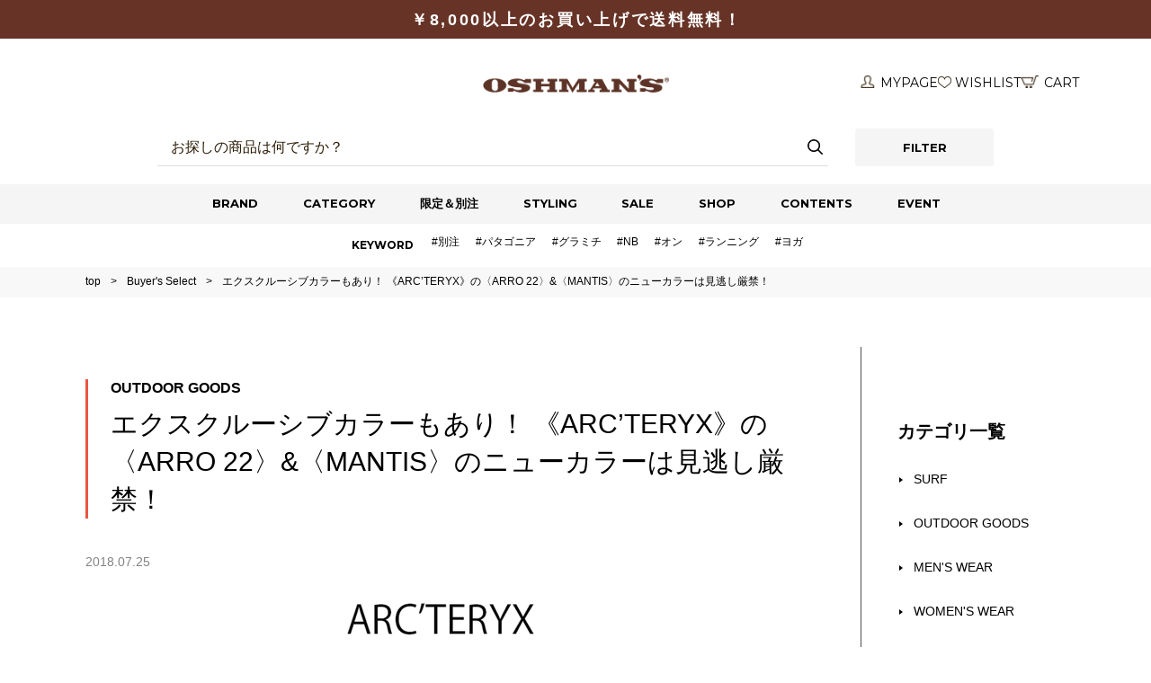

--- FILE ---
content_type: text/html; charset=utf-8
request_url: https://www.oshmans.co.jp/buyers_select/article/151
body_size: 12836
content:
<!DOCTYPE html PUBLIC "-//W3C//DTD XHTML 1.0 Transitional//EN" "http://www.w3.org/TR/xhtml1/DTD/xhtml1-transitional.dtd">

<html xmlns="http://www.w3.org/1999/xhtml" xml:lang="ja" lang="ja" xmlns:og="http://ogp.me/ns#" xmlns:fb="http://www.facebook.com/2008/fbml">


<head>
<meta http-equiv="Content-Type" content="text/html; charset=UTF-8" />
<title>エクスクルーシブカラーもあり！ 《ARC’TERYX》の〈ARRO 22〉&amp;〈MANTIS〉のニューカラーは見逃し厳禁！ | OSHMAN&#39;S</title>
<meta name="description" content="This Feels Good アスリートやスポーツをする人だけの存在じゃない。「体を動かすことが好き」な人のためにわたしたちはある。カラダを動かせば、ココロが震える。その瞬間を感じてほしい。汗を流すよろこびを、もっともっと自由に。みんなのものに。そしてあたりまえのカルチャーに。そのきっかけになるのが、オッシュマンズです。" />
<meta name="keywords" content="オッシュマンズ,OSHMAN&#39;S,原宿,新宿,吉祥寺,池袋,二子玉川,銀座,立川,大阪,名古屋,スポーツセレクトショップ,サーフィン,シューズ,アウトドア,ランニング,ヨガ,フィットネス,トレーニング,サプリメント" />
<!-- css -->
<meta http-equiv="content-style-type" content="text/css" />
<link rel="stylesheet" type="text/css" href="/cms/css/style.css" />
<link rel="stylesheet" type="text/css" href="/cms/css/etc.css" />

<!-- JS -->
<meta http-equiv="content-script-type" content="text/javascript" />
<script language="JavaScript" type="text/javascript" src="/cms/js/jquery.js"></script>
<script language="JavaScript" type="text/javascript" src="/cms/js/script.js"></script>

<link rel="stylesheet" type="text/css" href="/css/design/common.css" />

<script language="JavaScript" type="text/javascript" src="/cms/js/header_bread.js">
</script>

<link rel="SHORTCUT ICON" href="/cms/favicon.ico" />
<!-- Google Tag Manager -->
<script>(function(w,d,s,l,i){w[l]=w[l]||[];w[l].push({'gtm.start':
new Date().getTime(),event:'gtm.js'});var f=d.getElementsByTagName(s)[0],
j=d.createElement(s),dl=l!='dataLayer'?'&l='+l:'';j.async=true;j.src=
'https://www.googletagmanager.com/gtm.js?id='+i+dl;f.parentNode.insertBefore(j,f);
})(window,document,'script','dataLayer','GTM-NVRK3R2Q');</script>
<!-- End Google Tag Manager -->

<meta property="og:title" content="エクスクルーシブカラーもあり！ 《ARC’TERYX》の〈ARRO 22〉&〈MANTIS〉のニューカラーは見逃し厳禁！">
<meta property="og:url" content="https://www.oshmans.co.jp/buyers_select/article/151">
<meta property="og:site_name" content="OSHMANS　コーポレートサイト">
<meta property="og:type" content="website">
<meta property="og:locale" content="ja_JP">

</head>

<body>


<!-- HEADER -->
<div id="header">

<!-- Google Tag Manager (noscript) -->
<noscript><iframe src="https://www.googletagmanager.com/ns.html?id=GTM-NVRK3R2Q"
  height="0" width="0" style="display:none;visibility:hidden"></iframe></noscript>
  <!-- End Google Tag Manager (noscript) -->
  
  <div class="forcms_block">
  
  <link rel="stylesheet" type="text/css" href="/cms/css/header_footer_new.css?20241220" />
  <link rel="stylesheet" type="text/css" href="/cms/css/shoplist_cordinate.css" />

  <!-- <script language="JavaScript" type="text/javascript" src="/cms/js/script.js"></script> -->
  
  <script src="https://cdnjs.cloudflare.com/ajax/libs/gsap/3.10.4/gsap.min.js" defer></script>
  <script src="https://cdnjs.cloudflare.com/ajax/libs/dragscroll/0.0.8/dragscroll.min.js" defer></script> 
  <script src="https://cdnjs.cloudflare.com/ajax/libs/micromodal/0.4.10/micromodal.min.js" defer></script>
    
  <script src="https://cdnjs.cloudflare.com/ajax/libs/jquery-cookie/1.4.1/jquery.cookie.min.js"></script> 
  <script src="/js/design/filterAjax.js" defer></script> 
  <script src="/js/design/filterAjax_category.js" defer></script>

  <script src="https://cdnjs.cloudflare.com/ajax/libs/jquery/3.6.3/jquery.min.js"></script>
  <script>
    var jq3 = jQuery.noConflict(true); // jQuery3 → jq3に退避、jQueryは1.8.3のものに戻る
  </script>
  <script src="/js/design/common.js" defer></script>
    <header class="l-header">
      <div class="l-header__notification c-notification">
        <div class="l-inner">
          <div class="c-notification__txt">
            <p>￥8,000以上のお買い上げで送料無料！</p>
            <!--<p>【注意】佐川急便の配送遅延について</p>-->
            <!--<p><a href="https://www.oshmans.co.jp/news/736">【注意】佐川急便の配送遅延について</a></p>-->
            <!--<p><a href="https://www.oshmans.co.jp/news/855">オンラインストア限定！「NEW YEAR COUPON」配布中！</a></p>-->
          </div>
        </div>
      </div>
      <div class="l-header__container c-header">
        <div class="c-header__inner l-inner">
          <div class="c-header__logo"><a class="c-header__logo_link" href="/shop/"><img class="c-header__logo_img" src="/img/design/common/logo_oshmans.png" alt="OSHMANS"/><img class="c-header__logo_img--mark" src="/img/design/common/logo_oshmans.png" alt="OSHMANS"/></a></div>
          <div class="c-header__menu"> 
            <!-- start HEADER MENU-->
            <div class="c-menu">
              <ul class="c-menu__list">
                <li class="c-menu__item"><a class="c-menu__link" href="/shop/customer/menu.aspx"><i class="u-icn-mypage"></i> <span>MYPAGE</span> </a></li>
                <li class="c-menu__item"><a class="c-menu__link" href="/shop/customer/bookmark.aspx"><i class="u-icn-fav"></i><span>WISHLIST</span></a></li>
                <li class="c-menu__item"><a class="c-menu__link" href="/shop/cart/cart.aspx"><i class="u-icn-cart"></i><span>CART</span>
                  <div class="c-menu__cartnum" id="cartnum"></div>
                  </a></li>
              </ul>
            </div>
            <!-- end HEADER MENU--> 
          </div>
        </div>
        <!-- start HEADER SEARCH-->
        <div class="c-header-search js-search-wrap">
          <div class="c-header-search__container js-search-body">
            <div class="c-header-search__box">
              <form class="c-header-search__form" method="GET" name="frmSearch" id="product-search" action="/shop/goods/search.aspx">
                <input type="hidden" name="fssort" value="Number3"/>
                <input class="c-header-search__keyword" type="text" id="keyword" name="keyword" autocomplete="off" aria-label="検索キーワード" placeholder="お探しの商品は何ですか？"/>
                <button class="c-header-search__submit" type="submit" id="keywordSubmit" value="検索" role="button" aria-label="検索する"></button>
              </form>
              <div class="c-header-search__filterbtn c-btn">
                <button class="c-btn__link js-filter-toggle" type="button" role="button" aria-label="絞り込みメニューを開く">
                <div class="c-btn__txt">FILTER</div>
                </button>
              </div>
            </div>
          </div>
        </div>
        <!-- end HEADER SEARCH--> 
        <div class="c-gnav">
          <ul class="c-gnav__list l-inner">
            <li class="c-gnav__item"><a class="c-gnav__link" href="/shop/pages/brand.aspx">BRAND</a></li>
            <li class="c-gnav__item"><a class="c-gnav__link" href="/shop/pages/categories.aspx">CATEGORY</a></li>
            <li class="c-gnav__item"><a class="c-gnav__link" href="/shop/goods/search.aspx?fstag=別注">限定＆別注</a></li>
            <li class="c-gnav__item"><a class="c-gnav__link" href="/shop/pages/staff_styling.aspx">STYLING</a></li>
            <!-- <li class="c-gnav__item"><a class="c-gnav__link" href="/shop/pages/special.aspx">SPECIAL</a></li> -->
            <li class="c-gnav__item"><a class="c-gnav__link" href="/shop/goods/search.aspx?fssales=1&fssort=Number3">SALE</a></li>
            <li class="c-gnav__item"><a class="c-gnav__link" href="/shoplist">SHOP</a></li>
            <li class="c-gnav__item"><a class="c-gnav__link" href="/shop/#top_contents">CONTENTS</a></li>
            <li class="c-gnav__item"><a class="c-gnav__link" href="/event/category/upcoming">EVENT</a></li>
          </ul>
        </div>
      </div>
      <div class="kwd_">
        <div class="inner_ l-inner">
          <div class="ttl_">keyword</div>
          <ul>
            <li><a href="/shop/goods/search.aspx?fstag=別注">#別注</a></li>
            <li><a href="/shop/goods/search.aspx?fsbrand=patagonia">#パタゴニア</a></li>
            <li><a href="/shop/goods/search.aspx?fsbrand=Gramicci">#グラミチ</a></li>
            <li><a href="/shop/goods/search.aspx?fsbrand=New+Balance">#NB</a></li>
            <li><a href="/shop/goods/search.aspx?fssort=Number3&fsbrand=On">#オン</a></li>
            <li><a href="/shop/goods/search.aspx?fstag=ランニング">#ランニング</a></li>
            <!--<li><a href="/shop/goods/search.aspx?fstag=フィットネス">#フィットネス</a></li>-->
            <li><a href="/shop/goods/search.aspx?fstag=ヨガ">#ヨガ</a></li>
            <!--<li><a href="/shop/goods/search.aspx?fstag=セール">#アウトレット</a></li>-->
          </ul>
        </div>
      </div>
      <div class="l-header__megamenu">
        <div class="l-header__megamenu_bg"></div>
        <div class="c-megamenu js-megamenu-wrap"> 
          <!-- start MEGAMENU BRAND-->
          <div class="c-megamenu__container js-megamenu-body" data-id="brand">
            <div class="c-megamenu__brandlist c-brandlist">
              <div class="c-brandlist__container">
                <div id="js-app-brandlist_name"></div>
              </div>
            </div>
          </div>
          <!-- end MEGAMENU BRAND--> 
          <!-- start MEGAMENU CATEGORY-->
          <div class="c-megamenu__container js-megamenu-body" data-id="category">
            <ul class="c-megamenu__btn-wrap">
              <li class="c-megamenu__btn--input">
                <input type="radio" id="gender_c0" name="s20" tabindex="0" value="1">
                <label class="c-megamenu__btn__link js-gender-c-btn" for="gender_c0">MEN</label>
              </li>
              <li class="c-megamenu__btn--input">
                <input type="radio" id="gender_c1" name="s20" tabindex="0" value="2">
                <label class="c-megamenu__btn__link js-gender-c-btn" for="gender_c1">WOMEN</label>
              </li>
              <li class="c-megamenu__btn--input">
                <input type="radio" id="gender_c2" name="s20" tabindex="0" value="3">
                <label class="c-megamenu__btn__link js-gender-c-btn" for="gender_c2">KIDS</label>
              </li>
            </ul>
            <div id="js-app-categorylist">
              <div class="c-megamenu__categorylist"> 
                <!-- ▼ALL▼ -->
                <div id="gender_c3_tabbox" class="c-megamenu__categorylist_tabbox" style="display: block;">
                  <div class="c-megamenu__categorylist_wrap"></div>
                </div>
                <!-- ▲ALL▲ --> 
                <!-- ▼MEN▼ -->
                <div id="gender_c0_tabbox" class="c-megamenu__categorylist_tabbox">
                  <div class="c-megamenu__categorylist_wrap"></div>
                </div>
                <!-- ▲MEN▲ --> 
                <!-- ▼WOMEN▼ -->
                <div id="gender_c1_tabbox" class="c-megamenu__categorylist_tabbox">
                  <div class="c-megamenu__categorylist_wrap"></div>
                </div>
                <!-- ▲WOMEN▲ --> 
                <!-- ▼KIDS▼ -->
                <div id="gender_c2_tabbox" class="c-megamenu__categorylist_tabbox">
                  <div class="c-megamenu__categorylist_wrap"></div>
                </div>
                <!-- ▲KIDS▲ --> 
                
              </div>
            </div>
          </div>
          <!-- start MEGAMENU CATEGORY--> 
        </div>
        <!-- start FILTER-->
        <div id="js-app-filter"> </div>
        <!-- end FILTER--> 
      </div>
    </header>
  
  <!--  <div class="inner_">
      <a id="logo" href="/"><p><img class="not_" src="/cms/images/pc/sitelogo.gif" alt="アメリカ生まれのスポーツセレクトショップ｜OSHMAN'S" /></p></a>
      <div id="gnavi">
        <ul>
          <li id="g_search"><a href="/shoplist">SHOP</a></li>
          <li id="g_event"><a href="/event">EVENT</a></li>
          <li id="g_shop"><a href="/blog">STAFF BLOG</a></li>
          <li id="g_buyers"><a href="/buyers_select">BUYER'S SELECT</a></li>
          <li id="g_play"><a href="/play">PLAY with OSHMAN'S</a></li>
          <li id="g_viewmore">
            <p><span>もっと見る</span></p>
            <div>
              <ul>
                <li class="cart_"><a target="_blank" href="https://www.oshmans-online.jp/shop/goods/search.aspx?search.y=0&search.x=0&sort=rd&keyword=%E3%82%AA%E3%83%83%E3%82%B7%E3%83%A5%E3%83%9E%E3%83%B3%E3%82%BA%E5%88%A5%E6%B3%A8"><span>限定商品</span></a></li>
                <li><a href="/brand_history"><span>BRAND HISTORY</span></a></li>
                <li><a href="/concept"><span>コンセプト</span></a></li>
                <li><a href="/teamorder"><span>TEAM ORDER</span></a></li>
              </ul>
              <ul>
                <li><a href="/wetsuit_selection_ss/"><span>WETSUITカタログ2023SS</span></a></li>
                <li><a href="/wetsuit_selection_fw/"><span>WETSUITカタログ2023FW</span></a></li>
                <li><a href="/brandlist"><span>ブランドリスト</span></a></li>
                <li><a href="/news/12"><span>LINEポイントシステムについて</span></a></li>
                <li><a href="https://job-gear.net/oshmans/" target="_blank"><span>リクルート</span></a></li>
              </ul>
            </div>
          </li>
        </ul>
      </div>
      <div id="search"><a href="/search"><span>検索</span></a></div>
      <div id="onlineshop"><a href="https://www.oshmans-online.jp" target="_blank"><img src="/cms/images/pc/onlineshop.gif" alt="ONLINE SHOP" /></a></div>
    </div>
  -->
  
  <style>
ul.hacobune-tag-list{
  display: none;
}
</style>
  
  
  </div>


  <div class="forcms_block">
    <div id="navitopic_path">
      <ul>
        <li><a href="/">top</a></li>
        <li><a href="/buyers_select">Buyer's Select</a></li>
        <li><span></span></li>
      </ul>
    </div>
  </div>


</div>
<!-- HEADER -->

<div id="wrapper">
<div id="container" class="haveright_">
<div class="mainframe_">


<div class="visual_ forcms_block">

<div id="fb-root"></div>
<script>(function(d, s, id) {
  var js, fjs = d.getElementsByTagName(s)[0];
  if (d.getElementById(id)) return;
  js = d.createElement(s); js.id = id;
  js.src = "//connect.facebook.net/ja_JP/sdk.js#xfbml=1&version=v2.10&appId=382821521816338";
  fjs.parentNode.insertBefore(js, fjs);
}(document, 'script', 'facebook-jssdk'));</script>

  <div id="detailpage">
    <div class="title_">
      <span>OUTDOOR GOODS</span>
      <h1>エクスクルーシブカラーもあり！ 《ARC’TERYX》の〈ARRO 22〉&amp;〈MANTIS〉のニューカラーは見逃し厳禁！</h1>

    </div>
    <span class="date_">2018.07.25</span>
    <script>
      jQuery("#navitopic_path ul li:last-child").text(jQuery("#detailpage .title_ h1").text());
    </script>


    <div class="mainimg_"><img src="/cms/images/buyers_select/2018_7/bag_2/ARC_TOP_C.jpg" /></div>


    <div class="sns_btn_">
      <div class="inner_">
        <div class="facebook">
          <div class="fb-like" data-layout="button_count" data-action="like" data-size="small" data-show-faces="false" data-share="true"></div>
        </div>
        <div class="twitter">
          <a href="https://twitter.com/share" class="twitter-share-button" data-lang="ja">Tweet</a> <script>!function(d,s,id){var js,fjs=d.getElementsByTagName(s)[0],p=/^http:/.test(d.location)?'http':'https';if(!d.getElementById(id)){js=d.createElement(s);js.id=id;js.src=p+'://platform.twitter.com/widgets.js';fjs.parentNode.insertBefore(js,fjs);}}(document, 'script', 'twitter-wjs');</script>
        </div>
      </div>
      <div class="line">
        <div class="line-it-button" data-lang="ja" data-type="like" data-url="" data-share="true" style="display: none;"></div>
        <script>jQuery(".sns_btn_ .line>div").attr("data-url",location.href);</script>
        <script src="https://d.line-scdn.net/r/web/social-plugin/js/thirdparty/loader.min.js" async="async" defer="defer"></script>
      </div>
    </div>


    <div class="wysiwyg_">
<div>
<p>言わずと知れた定番ブランド《ARC&rsquo; TERYX（アークテリクス）》。高い技術力を背景にアウトドア業界に数々の技術革新をおこし、現在ではタウンユースにおいても圧倒的な支持を獲得している。</p>

<p>これまでにシェルジャケットをはじめ数々の名作を世に送りだしているが、特にバックパックの人気は日本市場において凄まじい人気で、品薄や欠品が続くショップも珍しくないほど。</p>

<p>そんなアークテリクスのバックパックから、今回看板モデルとなる〈ARRO 22〉と〈MANTIS〉に待望のニューカラーが登場している。さらに〈MANTIS〉ではオッシュマンズ限定となるエクスクルーシブカラーも用意されているので、これは注目しないわけにはいかないはず！</p>

<h2>〈ARRO 22〉から、街使いに最適な落ち着きのある新色が登場！</h2>

<p><img alt="" src="/cms/images/buyers_select/2018_7/bag_2/arc_1.jpg" style="width: 500px; height: 338px;">1999年に発売されて以来、完成形ともいえるシンプルで洗練されたフォルム、抜群の使いやすさ、高い収納力や防水性などでロングセラーを続けている &nbsp;〈ARRO 22〉。アウトドアはもちろん、タウンユースにおいても大人気となっており、年齢やジャンル、スタイル問わず愛されている名作だ。今回は定番の〈BLACK〉に加え、〈NOCTURNE（写真左）〉とSILVA（写真中）〉が新色として登場。</p>

<p><img alt="" src="/cms/images/buyers_select/2018_7/bag_2/IMG_2476.JPG" style="width: 500px; height: 333px;">ネイビーブルとブラックのツートーンボディに、ブラックの刺繍が入る大人配色の〈NOCTURNE〉。</p>

<p><img alt="" src="/cms/images/buyers_select/2018_7/bag_2/IMG_2474.JPG" style="width: 500px; height: 333px;">グレーとブラックのモノトーンで構成された新色の〈SILVA〉。こちらもタウンユースに最適な仕上がり。</p>

<p><img alt="" src="/cms/images/buyers_select/2018_7/bag_2/IMG_2472.JPG" style="width: 500px; height: 333px;">定番の〈BLACK〉は継続でリリースされている。</p>

<h2>〈MANTIS〉はオッシュマンズのエクスクルーシブカラーにも注目！</h2>

<p><img alt="" src="/cms/images/buyers_select/2018_7/bag_2/mantis_1.jpg" style="width: 500px; height: 338px;">男性から人気が飛び火し、現在では女子からの人気も高い〈MANTIS〉。ショップなどでも欠品が相次ぎ、入荷を待っている人も多い逸品だ。今季、〈BLACK〉と〈PILOT〉は継続してリリースされており、〈CENTUTAUR（写真右）〉が新色で登場。さらにオッシュマンズ限定のカラーとして〈SILVA（写真左）〉がお目見えしている。</p>

<p><img alt="" src="/cms/images/buyers_select/2018_7/bag_2/IMG_6057.jpg" style="width: 500px; height: 333px;">国内ではオッシュマンズのみでしか展開されない、エクスクルーシブカラーの〈SILVA〉。グレーとブラックによるモノトーンの配色で、落ち着きのある印象。どんなスタイルにもハマりそう。</p>

<p><img alt="" src="/cms/images/buyers_select/2018_7/bag_2/IMG_2483.JPG" style="width: 500px; height: 333px;">注目のニューカラーとなる〈CENTAUR〉。アウトドアらしいカラーリングで、街使いにも映えそう。</p>

<p><img alt="" src="/cms/images/buyers_select/2018_7/bag_2/IMG_2481.JPG" style="width: 500px; height: 333px;">落ち着きのある雰囲気で、シーンを限定しない〈PILOT〉は継続カラー。</p>

<p><img alt="" src="/cms/images/buyers_select/2018_7/bag_2/IMG_2484.JPG" style="width: 500px; height: 333px;">定番の〈BLACK〉も外せない定番カラー。こちらも継続されている。</p>

<p></p>

<p>ニューカラー、エクスクルーシブカラーも登場し、益々目が離せない〈ARRO 22〉と〈MANTIS〉。<span style="color: rgb(255, 0, 0);">店頭での発売は8月上旬予定</span>となっているので、気になる人はぜひチェックしてはいかがだろう。カラーによっては早期の欠品が予想されるので、早めの購入をおすすめしておきたい。</p>

<p></p>

<br clear="both" />
</div>
      <div class="sns_btn_">
        <div class="inner_">
          <div class="facebook">
            <div class="fb-like" data-layout="button_count" data-action="like" data-size="small" data-show-faces="false" data-share="true"></div>
          </div>
          <div class="twitter">
            <a href="https://twitter.com/share" class="twitter-share-button" data-lang="ja">Tweet</a> <script>!function(d,s,id){var js,fjs=d.getElementsByTagName(s)[0],p=/^http:/.test(d.location)?'http':'https';if(!d.getElementById(id)){js=d.createElement(s);js.id=id;js.src=p+'://platform.twitter.com/widgets.js';fjs.parentNode.insertBefore(js,fjs);}}(document, 'script', 'twitter-wjs');</script>
          </div>
        </div>
        <div class="line">
          <div class="line-it-button" data-lang="ja" data-type="like" data-url="" data-share="true" style="display: none;"></div>
          <script>jQuery(".sns_btn_ .line>div").attr("data-url",location.href);</script>
          <script src="https://d.line-scdn.net/r/web/social-plugin/js/thirdparty/loader.min.js" async="async" defer="defer"></script>
        </div>
      </div>
    </div>



    <div id="introduction">
      <span>PROFILE</span>
      <div class="title_">

        <div class="img_"><span><img src="/cms/images/common/buyers/outdoor/IMG_3546.jpg" alt="東 大輔" /></span></div>

        <div class="text_">

          <h2>東 大輔</h2>


          <p>担当 … OUTDOOR BAG&amp;GOODS<br>OSHMAN&#39;S 歴 … 9年<br>好きなもの … カリフォルニア<br>好きなスポーツ … サーフィン、バスケ、ランニング</p>

        </div>
      </div>

      <p>ONからOFFまで、皆様のLIFESTYLEの一部に仲間入りできる商品をお届けします。</p>

    </div>




    <div class="detail_pager_">
      <ul>

        <li class="prev_"><a href="https://www.oshmans.co.jp/buyers_select/article/152">新しい記事</a></li>


        <li class="next_"><a href="https://www.oshmans.co.jp/buyers_select/article/150">古い記事</a></li>

      </ul>
    </div>

  </div>
</div>

<script type="text/javascript" src="//r6.snva.jp/javascripts/reco/2.3/sna.js?k=ZF4EX3t5R0M6N"></script>

<script type="text/javascript">
  function extractSectionFromURL(url) {
    var match = url.match(/https:\/\/www\.oshmans\.co\.jp\/([^\/]+)\/article\/\d+/);
    if (match) {
      return match[1];
    } else {
      return null;
    }
  }

  var currentURL = window.location.href;
  var section = extractSectionFromURL(currentURL);

  if(section) {
    var idValue = section + "_" + 151
    __snahost = "r6.snva.jp";
    recoConstructer({
      k:"ZF4EX3t5R0M6N",
      bcon:{
        basic:{
          items:[{id:idValue}]
        }
      }
    });
  }
</script>



<div class="forcms_block"><div id="detail_article">
<h2>この記事を読んだ方におすすめ</h2>

<ul>
<li><a href="https://www.oshmans.co.jp/blog/article/659"><img alt="" src="/cms/NUTS/IMG_2476.jpg"> </a>

<p><a href="https://www.oshmans.co.jp/buyers_select/article/398">【俺たちのNew Balance】スタッフの私物を公開します！お気に入りのニューバランス３選！　第1弾/ONLINE担当 青木</a></p>
<a href="https://www.oshmans.co.jp/buyers_select/article/338"> </a></li>
<li><a href="https://www.oshmans.co.jp/buyers_select/article/408"><img alt="" src="/cms/NUTS/KMLU6754.PNG"> </a>
<p><a href="https://www.oshmans.co.jp/buyers_select/article/337">マストアイテムもアウトドアテイストで。 OSHMAN&#39;S&times;FULLCLIP オリジナルECOバッグが登場！</a></p>
<a href="https://www.oshmans.co.jp/buyers_select/article/337"> </a></li>
<li><a href="https://www.oshmans.co.jp/buyers_select/article/407"><img alt="" src="/cms/NUTS/KYOL0056.PNG"> </a>
<p><a href="https://www.oshmans.co.jp/buyers_select/article/335">アウトドア&times;高級感！？WOMEN&#39;S GRAMICCIの暖かウールボトムスおすすめ３選</a></p>
<a href="https://www.oshmans.co.jp/buyers_select/article/335"> </a></li>
<li><a href="https://www.oshmans.co.jp/buyers_select/article/400"><img alt="" src="/cms/NUTS/5683824F-A2C3-44BE-83E1-CDE0F8C5A966.PNG"> </a>
<p><a href="https://www.oshmans.co.jp/buyers_select/article/392">名作は今年も。在宅勤務でも使えるキレイ見え＆リラックスさも兼ね備えた恒例人気のGRAMICCI別注ボトムス2選</a></p>
<a href="https://www.oshmans.co.jp/buyers_select/article/336"> </a></li>
<li><a href="https://www.oshmans.co.jp/buyers_select/article/401"><img alt="" src="/cms/NUTS/IMG_9713.JPG"> </a>
<p><a href="https://www.oshmans.co.jp/buyers_select/article/335">スタイリッシュでシンプルな ストレスフリーな着心地の THE NORTH FACE「APEX Flex」シリーズ！</a></p>
<a href="https://www.oshmans.co.jp/buyers_select/article/335"> </a></li>
<li><a href="https://www.oshmans.co.jp/blog/article/667"><img alt="" src="/cms/NUTS/SHOES/IMG_1024.JPG"> </a>
<p>【俺たちのNewBalance】スタッフの私物を公開します！お気に入りのニューバランス3選　第2弾/シューズ担当　坂下</p>
<a href="https://www.oshmans.co.jp/buyers_select/article/335"> </a></li>
</ul>
</div>
</div>

</div><!-- /.mainframe_ -->
<div class="rightmenu_">


<div class="visual_ forcms_block">
	<h2 class="event_title_">カテゴリ一覧</h2>

  
	<ul class="category_">
      
          
          
            <li><a href="https://www.oshmans.co.jp/buyers_select/buyer/surf">SURF</a></li>
          
          
          
      
          
          
            <li><a href="https://www.oshmans.co.jp/buyers_select/buyer/outdoorgoods">OUTDOOR GOODS</a></li>
          
          
          
      
          
          
            <li><a href="https://www.oshmans.co.jp/buyers_select/buyer/menwear">MEN&#39;S WEAR</a></li>
          
          
          
      
          
          
            <li><a href="https://www.oshmans.co.jp/buyers_select/buyer/womenwear">WOMEN&#39;S WEAR</a></li>
          
          
          
      
          
          
            <li><a href="https://www.oshmans.co.jp/buyers_select/buyer/mentraining">MEN&#39;S TRAINING</a></li>
          
          
          
      
          
          
            <li><a href="https://www.oshmans.co.jp/buyers_select/buyer/womenfitness">WOMEN&#39;S FITNESS</a></li>
          
          
          
      
          
          
            <li><a href="https://www.oshmans.co.jp/buyers_select/buyer/shoes">SHOES</a></li>
          
          
          
      
	</ul>
  

</div>
<script>
var pathname= location.pathname;
var hostname= location.hostname;
var link;
if(!jQuery(".rightmenu_").hasClass("end_")){
  jQuery(".rightmenu_ .category_ li a").each(function(){
    link = jQuery(this).attr("href").split(hostname);
    if(pathname == link[1]){
      jQuery("h1.list_h1_").append("<span>"+jQuery(this).text()+"</span>");
      jQuery(this).addClass("active_");
      jQuery("#navitopic_path ul").append("<li><span>"+jQuery(this).text()+"</span></li>");
    }
  });
}
jQuery(".rightmenu_").addClass("end_");
</script>


<div class="visual_ forcms_block">

<h2 class="event_title_">最近のBuyer&#39;s Select</h2>

  
    <ul class="detail_">
      
      <li>

        <a href="https://www.oshmans.co.jp/buyers_select/article/529" >
          <span>2025.10.02</span><p>2025 OSHMAN&#39;S AUTUMN｜秋のスタイルサンプル&amp;キーアイテム【ウィメンズ・アウトドアカジュアル編】</p>
            
        </a>

      </li>
      
      <li>

        <a href="https://www.oshmans.co.jp/buyers_select/article/528" >
          <span>2025.10.02</span><p>2025 OSHMAN&#39;S AUTUMN｜秋のスタイルサンプル&amp;キーアイテム【メンズ・アウトドアカジュアル編】</p>
            
        </a>

      </li>
      
      <li>

        <a href="https://www.oshmans.co.jp/buyers_select/article/527" >
          <span>2025.10.02</span><p>2025 OSHMAN&#39;S AUTUMN｜秋のスタイルサンプル&amp;キーアイテム【ウィメンズ・ラン&amp;フィットネスウェア編】</p>
            
        </a>

      </li>
      
      <li>

        <a href="https://www.oshmans.co.jp/buyers_select/article/526" >
          <span>2025.10.02</span><p>2025 OSHMAN&#39;S AUTUMN｜秋のスタイルサンプル&amp;キーアイテム【メンズ・ラン&amp;トレーニングウェア編】</p>
            
        </a>

      </li>
      
      <li>

        <a href="https://www.oshmans.co.jp/buyers_select/article/522" >
          <span>2025.03.09</span><p>What To Wear This Spring?｜何着る！？どう着る！？春のスタイルサンプル&amp;キーアイテム【メンズ・アウトドアカジュアル編】</p>
            
        </a>

      </li>
      
    </ul>
  

</div>

</div><!-- /.rightmenu_ -->
</div><!-- /#container -->
</div><!-- /#wrapper -->

<!-- FOOTER -->
<div id="footer">


<div class="forcms_block">

<style type="text/css">
#footer {
  background: #FFFFFF;
  padding: 0;
}
</style>
  <footer class="l-footer c-footer">
    <div class="c-footer__links">
      <div class="l-inner c-footer__links_wrap">
        <div class="c-footer__contact">
          <div class="c-btn--black"><a class="c-btn__link c-footer__contact_btn" href="/shop/contact/contact.aspx"><i class="u-icn-mail-wh"></i><span>お問い合わせ</span></a></div>
        </div>
        <div class="c-footer__sns">
          <ul class="c-snslist">
            <li><a class="c-snslist__btn" href="https://twitter.com/oshmans_japan" target="_blank"><img src="/img/design/icn/icn_sns_tw.png" alt="twitter"/></a></li>
            <li><a class="c-snslist__btn" href="https://www.facebook.com/oshmans/" target="_blank"><img src="/img/design/icn/icn_sns_fb.png" alt="facebook"/></a></li>
            <li><a class="c-snslist__btn" href="https://www.instagram.com/oshmans_japan/?hl=ja" target="_blank"><img src="/img/design/icn/icn_sns_ig.png" alt="instagram"/></a></li>
            <li><a class="c-snslist__btn" href="https://www.youtube.com/channel/UCGVy-gPrTRR3o2ukg8-YGMA" target="_blank"><img src="/img/design/icn/icn_sns_yt.png" alt="youtube"/></a></li>
          </ul>
        </div>
      </div>
    </div>
    <div class="c-footer__info">
      <div class="l-inner c-footer__info_wrap">
        <ul class="c-footer__info_list">
          <li class="c-footer__info_item"><a href="/company/" target="_blank">会社案内</a></li>
          <li class="c-footer__info_item"><a href="/shop/pages/concept.aspx">コンセプト</a></li>
          <li class="c-footer__info_item"><a href="/shop/pages/law.aspx">特定商取引法に基づく表記</a></li>
          <li class="c-footer__info_item"><a href="/shop/pages/privacy_policy.aspx">プライバシーポリシー</a></li>
          <li class="c-footer__info_item"><a href="/shop/pages/rule.aspx">ご利用規約</a></li>
          <li class="c-footer__info_item"><a href="/shop/pages/info_index.aspx">はじめての方へ</a></li>
          <li class="c-footer__info_item"><a href="/returnpolicy">リターンポリシー</a></li>
          <!--<li class="c-footer__info_item"><a href="/help_index">ヘルプ</a></li>-->
          <li class="c-footer__info_item"><a href="https://abc-mart-saiyou.net/oshmans/">リクルート</a></li>
          <li class="c-footer__info_item"><a href="/recruit/jisedai">次世代育成支援対策推進法への取り組み</a></li>
          <li class="c-footer__info_item"><a href="/recruit/jyosei">女性活躍推進への取り組み</a></li>
        </ul>
        <div class="block-footer-bottom--right">
          <p class="block-footer-bottom--right-note">このホームページのコンテンツは株式会社オッシュマンズ・ジャパンが有する著作権により保護されています。<br>
            すべての文章、画像、動画などを、私的利用の範囲を超えて、許可なく複製、改変、転載することは禁じられています。</p>
          <p id="copyright" class="block-footer-bottom--right-copyright">COPYRIGHT(C) OSHMAN'S JAPAN ALL Rights Reserved</p>
        </div>
      </div>
    </div>
  </footer>

  <!-- <div class="inner_">
    <div id="fnavi">
      <div class="mainnavi_">
        <ul class="left_">
          <li><a href="/service">サービスのご案内</a></li>
          <li><a href="/faq">よくあるご質問</a></li>
          <li><a href="/mailmagazine">メルマガ登録</a></li>
          <li><a href="/privacypolicy">個人情報保護方針</a></li>
        </ul>
        <ul class="right_">
          <li><a href="/returnpolicy">リターンポリシー</a></li>
          <li><a href="/sitemap">サイトマップ</a></li>
          <li><a href="https://osh-apps.jp/" target="_blank">OSH Yog（削除）a</a></li>
        </ul>
      </div>
      <div class="subnavi_">
        <ul>
          <li><a href="/company">会社案内</a></li>
          <li><a href="https://abc-mart-saiyou.net/oshmans/" target="_blank">リクルート</a></li>
          <li><a href="http://www.greenbird.jp/team/kichijoji" target="_blank">グリーンバードとの取組について</a></li>
          <li class="pt_"><a href="/recruit/jisedai">次世代育成支援対策推進法への取り組み</a></li>
          <li><a href="/recruit/jyosei">女性活躍推進への取り組み</a></li>
          <li><a href="http://www.7andi.com/security.html" target="_blank">7&iグループ情報セキュリティ基本方針（削除）</a></li>
        </ul>
      </div>
    </div>
    <div id="copyright">
      <ul>
        <li class="instagram_"><a href="https://www.instagram.com/oshmans_japan/" target="_blank">instagram</a></li>
        <li class="twitter_"><a href="https://twitter.com/oshmans_japan" target="_blank">twitter</a></li>
        <li class="facebook_"><a href="http://www.facebook.com/oshmans" target="_blank">facebook</a></li>
        <li class="line_"><a href="https://line.me/R/ti/p/%40bjt1030g" target="_blank">LINE</a></li>
      </ul>
      <p>Copyright © 2017 OSHMAN'S JAPAN All rights reserved.</p>
    </div>
  </div>

  <div id="pagetop"><a href="#"><img src="/cms/images/pc/pagetop.png" alt="page top" /></a></div>

<script type="text/javascript">(function(d,u){var b=d.getElementsByTagName("script")[0],j=d.createElement("script");j.async=true;j.src=u;b.parentNode.insertBefore(j,b);})(document,"//img.ak.impact-ad.jp/ut/2e8b5c84e42681fe_3180.js");</script><noscript><iframe src="//nspt.unitag.jp/2e8b5c84e42681fe_3180.php" width="0" height="0" frameborder="0"></iframe></noscript>
-->


</div>

</div>
<!-- FOOTER -->


</body>
</html>



--- FILE ---
content_type: text/css
request_url: https://www.oshmans.co.jp/cms/css/style.css
body_size: 4824
content:
@charset "UTF-8";

@font-face {
  font-family: 'Montserrat';
  src: url(../fonts/Montserrat-Regular.ttf);
  font-weight: normal;
}
@font-face {
  font-family: 'Montserrat';
  src: url(../fonts/Montserrat-SemiBold.ttf);
  font-weight: bold;
}

/*-----------------------------------------------------*/
/*--------------------------Reset----------------------*/
/*-----------------------------------------------------*/
*{border:0;margin:0;padding:0;}a:focus{outline:thin dotted;}a:hover,a:active{outline:0;}abbr[title]{border-bottom:1px dotted;}article,aside,details,figcaption,figure,footer,header,hgroup,nav,section{display:block;}audio,canvas,video{display:inline;zoom:1;}audio:not([controls]),[hidden]{display:none;}b,strong{font-weight:700;}body,button,input,select,textarea{font-family:sans-serif;}button,input{line-height:normal;}button,input,select,textarea{font-size:100%;margin:0;vertical-align:middle;}button,input[type=button],input[type=reset],input[type=submit]{-webkit-appearance:button;cursor:pointer;overflow:visible;}button::-moz-focus-inner,input::-moz-focus-inner{border:0;padding:0;}dd{margin:0 0 0 40px;}dfn{font-style:italic;}div.overlay-bg{background:url(media/images/overlay-bg.png) repeat;content:'';display:block;height:100%;left:0;position:fixed;top:0;width:100%;z-index:-1;}fieldset{border:1px solid silver;margin:0 2px;padding:.35em .625em .75em;}html{-ms-text-size-adjust:100%;-webkit-text-size-adjust:100%;font-size:100%;overflow-y:scroll;}img{-ms-interpolation-mode:bicubic;border:0;}input[type=checkbox],input[type=radio]{box-sizing:border-box;padding:0;}input[type=search]{-moz-box-sizing:content-box;-webkit-appearance:textfield;-webkit-box-sizing:content-box;box-sizing:content-box;}input[type=search]::-webkit-search-decoration{-webkit-appearance:none;}legend{border:0;}mark{background:#ff0;color:#000;}nav ul,nav ol{list-style:none;list-style-image:none;}li{list-style:none;}pre{white-space:pre-wrap;word-wrap:break-word;}pre,code,kbd,samp{_font-family:'courier new', monospace;font-family:monospace, serif;font-size:1em;}q{quotes:none;}q:before,q:after{content:none;}small{font-size:75%;}sub{bottom:-.25em;}sub,sup{font-size:75%;line-height:0;position:relative;vertical-align:baseline;}sup{top:-.5em;}svg:not(:root){overflow:hidden;}table{border-collapse:collassspse;border-spacing:0;}textarea{overflow:auto;vertical-align:top;}ul,ol{margin-left:0;padding:0;}
html, body, div, span, h1, h2, h3, h4, h5, h6, p, em, img, small, strong {
  margin: 0;
  padding: 0;
  border: 0;
  font: inherit;
  vertical-align: baseline;
}
html{
  font-size: 16px;
  font-family: "Montserrat","Meiryo UI","メイリオ",Meiryo,"游ゴシック","Yu Gothic","游ゴシック体","YuGothic","ヒラギノ角ゴ Pro W3","Hiragino Kaku Gothic Pro",sans-serif;
}
body,html{
  min-width: 1110px;
}
body{
  color: #000000;
  line-height: 150%;
}
a{
  color: #000000;
  text-decoration: underline;
}
a:hover{
  text-decoration: none;
}
a:focus, *:focus { outline:none; }
img{
  display: block;
}
span.br_{
  clear: both;
  display: block;
  width: 0;
  height: 0;
  line-height: 0;
  font-size: 0;
}
.pc_{display: block !important;}
.sp_{display: none !important;}

/* sup */
.sup_ {
  font-size: 70%;
  vertical-align: super;
  padding-left: 1px;
  padding-right: 1px;
  line-height: 110%;
  display: inline-block;
}

/*-----------------------------------------------------*/
/*-----------------------HEADER------------------------*/
/*-----------------------------------------------------*/
#header .inner_{
  width: 1100px;
  padding: 0 5px;
  margin: 0 auto;
  position: relative;
  height: 80px;
}
#header #logo{
  position: absolute;
  display: block;
  top: 0;
  left: 5px;
  width: 212px;
  padding: 21px 0 0 0;
  height: 59px;
}
#header #search{
  position: absolute;
  display: block;
  top: 10px;
  left: 905px;
  height: 49px;
}
#header #search a{
  display: block;
  padding: 16px 0 13px 25px;
  line-height: 20px;
  background: url(../images/pc/ico_search.gif) no-repeat left center;
  text-decoration: none;
  font-size: 13px;
  -webkit-transition: all 0.2s ease;
  -moz-transition: all 0.2s ease;
  -o-transition: all 0.2s ease;
  transition: all  0.2s ease;  
}
#header #search a:hover{
  opacity: 0.6;
}
#header #onlineshop{
  position: absolute;
  display: block;
  top: 10px;
  right: 5px;
  width: 124px;
  padding: 0;
  height: 49px;
}
#header #onlineshop a{
  display: block;
}
#header #gnavi{
  position: absolute;
  display: block;
  top: 0px;
  left: 240px;
}
#header #gnavi>ul{
  overflow: hidden;
}
#header #gnavi>ul>li{
  float: left;
  padding-right: 3px;
}
#header #gnavi>ul>li#g_viewmore{/*padding-left: 15px;*/}
#header #gnavi>ul>li>a,
#header #gnavi>ul>li>p{
  display: block;
  height: 45px;
  font-size: 14px;
  padding: 15px 9px 20px 9px;
  line-height: 45px;
  text-align: center;
  text-decoration: none;
  position: relative;
}
#header #gnavi>ul>li#g_viewmore>p{padding-left: 0px;}
#header #gnavi>ul>li#g_viewmore>p>span{
  display: block;
  position: relative;
  padding-left: 18px;
}
#header #gnavi>ul>li#g_viewmore>p>span:after{
  content: "";
  display: block;
  position: absolute;
  left: 6px;
  top: 20px;
width: 0;
height: 0;
border-style: solid;
border-width: 4px 3px 0 3px;
border-color: #000000 transparent transparent transparent;
}
#header #gnavi>ul>li>a:after,
#header #gnavi>ul>li>p:after{
  content: "";
  position: absolute;
  display: block;
  width: 100%;
  height: 3px;
  left: 0;
  bottom: 20px;
  background: #ffffff;
  -webkit-transition: all 0.2s ease;
  -moz-transition: all 0.2s ease;
  -o-transition: all 0.2s ease;
  transition: all  0.2s ease;  
}
#header #gnavi>ul>li>a:hover:after,
#header #gnavi>ul>li:hover>p:after{
  background: #000000;
}
#header #gnavi>ul>li#g_viewmore:hover{
  cursor: pointer;
}
#header #gnavi>ul>li#g_viewmore>div{
  display: none;
  position: absolute;
  background: #f8f8f8;
  right: 0;
  top: 70px;
  padding: 50px 70px;
  overflow: hidden;
  z-index: 100;
}
#header #gnavi>ul>li#g_viewmore>div ul:first-child{width: 195px; padding-right: 5px;}
#header #gnavi>ul>li#g_viewmore>div ul:last-child{width: 215px;}
#header #gnavi>ul>li#g_viewmore>div ul{
  float: left;
}
#header #gnavi>ul>li#g_viewmore>div ul li{
  padding-bottom: 19px;
}
#header #gnavi>ul>li#g_viewmore>div ul li a{
  display: block;
  font-size: 14px;
  text-decoration: none;
  line-height: 130%;
}
#header #gnavi>ul>li#g_viewmore>div ul li.cart_ a span{
  padding-right: 20px;
  background: url(../images/pc/ico_cart.png) no-repeat right center;
}
#header #gnavi>ul>li#g_viewmore>div ul li a:hover{
  text-decoration: underline;
}


/*-----------------------------------------------------*/
/*-----------------------COMMON------------------------*/
/*-----------------------------------------------------*/
#wrapper{
  overflow: hidden;
}
#wrapper #container{
  width: 1100px;
  padding: 0 5px;
  margin: 0 auto;
  overflow: hidden;
}
#wrapper #container.haveright_{
  display: table;
  margin-top: 55px;
}
#wrapper #container>.mainframe_{
  margin-top: 50px;
}
#wrapper #container.haveright_>.mainframe_{
  display: table-cell;
  vertical-align: top;
  width: 839px;
  border-right: 1px #4f4f4f solid;
}
#wrapper #container.haveright_>.rightmenu_{
  display: table-cell;
  vertical-align: top;
  padding-top: 80px;
  padding-left: 40px;
  width: 220px;
}

/* left menu */
#wrapper .rightmenu_ h2{
  font-size: 20px;
  font-weight: bold;
  line-height: 140%;
  margin-bottom: 30px;
}
#wrapper .rightmenu_ .category_,
#wrapper .rightmenu_ .detail_{
  margin-bottom: 45px;
}
#wrapper .rightmenu_ .category_ li{
  padding-bottom: 30px;
}
#wrapper .rightmenu_ .category_ li a{
  display: block;
  text-decoration: none;
  position: relative;
  padding-left: 18px;
  font-size: 14px;
  line-height: 140%;
}
#wrapper .rightmenu_ .category_ li a.active_{
  color: #e9523e;
}
#wrapper .rightmenu_ .category_ li a:hover{
  text-decoration: underline;
}
#wrapper .rightmenu_ .category_ li a:before{
  content: "";
  display: block;
  position: absolute;
  left: 2px;
  top: 7px;
  width: 0;
  height: 0;
  border-style: solid;
  border-width: 3px 0 3px 4px;
  border-color: transparent transparent transparent #000000;
}
#wrapper .rightmenu_ .detail_ li{
  padding-bottom: 13px;
  margin-bottom: 20px;
  border-bottom: 1px #e6e6e6 solid;
}
#wrapper .rightmenu_ .detail_ li a{
  display: block;
  text-decoration: none;
  font-size: 14px;
  line-height: 140%;
}
#wrapper .rightmenu_ .detail_ li a:hover{
  text-decoration: underline;
}
#wrapper .rightmenu_ .detail_ li a span{
  display: block;
  margin-bottom: 5px;
  font-size: 14px;
  line-height: 120%
}
#wrapper .rightmenu_ .detail_ li a p{
  font-size: 14px;
  line-height: 180%
}

#wrapper .rightmenu_ #toggle{
  border-top: 1px #e6e6e6 solid;
  margin-top: -10px;
}
#wrapper .rightmenu_ #toggle>li{
  border-bottom: 1px #e6e6e6 solid;
  padding-bottom: 0;
}
#wrapper .rightmenu_ #toggle>li>a{
  padding: 15px 15px 15px 0;
}
#wrapper .rightmenu_ #toggle>li>a:hover{
  text-decoration: none;
}
#wrapper .rightmenu_ #toggle>li>a:before{
  left: auto;
  right: 5px;
  top: 50%;
  margin-top: -5px;
  -moz-transform: rotate(90deg);
  -webkit-transform: rotate(90deg);
  -o-transform: rotate(90deg);
  -ms-transform: rotate(90deg);
  transform: rotate(90deg);
  -webkit-transition: all 0.2s ease;
  -moz-transition: all 0.2s ease;
  -o-transition: all 0.2s ease;
  transition: all  0.2s ease;
}
#wrapper .rightmenu_ #toggle>li>a.open:before{
    -moz-transform: rotate(270deg);
    -webkit-transform: rotate(270deg);
    -o-transform: rotate(270deg);
    -ms-transform: rotate(270deg);
    transform: rotate(270deg);
}
#wrapper .rightmenu_ #toggle>li>ul{
  display: none;
}
#wrapper .rightmenu_ #toggle>li>ul li{
  padding-bottom: 18px;
}

#wrapper .rightmenu_ #shopinfo{
  display: none;
  margin-bottom: 75px;
}
#wrapper .rightmenu_ #shopinfo h2{
  margin-bottom: 20px;
}
#wrapper .rightmenu_ #shopinfo div p{
  margin-bottom: 5px;
  font-size: 14px;
}
#wrapper .rightmenu_ #shopinfo .btn_.map_{
  margin-top: 20px;
}
#wrapper .rightmenu_ #shopinfo .btn_.map_ a{
  padding-right: 49px;
  padding-left: 45px;
}

.pb0_{padding-bottom: 0px !important;}
.pb5_{padding-bottom: 5px !important;}
.pb10_{padding-bottom: 10px !important;}
.pb15_{padding-bottom: 15px !important;}
.pb20_{padding-bottom: 20px !important;}
.pb25_{padding-bottom: 25px !important;}
.pb30_{padding-bottom: 30px !important;}
.pb35_{padding-bottom: 35px !important;}
.pb40_{padding-bottom: 40px !important;}

.mb0_{margin-bottom: 0px !important;}
.mb5_{margin-bottom: 5px !important;}
.mb10_{margin-bottom: 10px !important;}
.mb15_{margin-bottom: 15px !important;}
.mb20_{margin-bottom: 20px !important;}
.mb25_{margin-bottom: 25px !important;}
.mb30_{margin-bottom: 30px !important;}
.mb35_{margin-bottom: 35px !important;}
.mb40_{margin-bottom: 40px !important;}

.alignL_{text-align: left !important;}
.alignC_{text-align: center !important;}
.alignR_{text-align: right !important;}

/* h tag */
.common_h1_{
  font-size: 30px;
  font-weight: bold;
  line-height: 130%;
  margin-bottom: 55px;
}
.list_h1_{
  font-size: 30px;
  font-weight: bold;
  line-height: 130%;
  margin-bottom: 55px;
}
.list_h1_ span{
  display: block;
  font-size: 0.6em;
  line-height: 150%;
}

/* template block */
.tmpblock_{
}

/* navitopic_path */
#navitopic_path{
  background: #f8f8f8;
}
#navitopic_path ul{
  overflow: hidden;
  width: 1100px;
  margin: 0 auto;
  padding: 9px 5px 7px 5px;
}
#navitopic_path ul li{
  float: left;
  font-size: 12px;
  line-height: 130%;
  margin-bottom: 3px
}
#navitopic_path ul li:first-child{
}
#navitopic_path ul li:after{
  content: ">";
  color: #000000;
  padding: 0 11px;
}
#navitopic_path ul li.active_:after,
#navitopic_path ul li:last-child:after{
  content: "";
  padding: 0;
}
#navitopic_path ul li a{
  text-decoration: none;
}
#navitopic_path ul li a:hover{
  opacity: 0.8;
  -webkit-transition: all 0.3s ease;
  -moz-transition: all 0.3s ease;
  -o-transition: all 0.3s ease;
  transition: all  0.3s ease;
}
#navitopic_path ul li span{
}


/* button */
.btn_{
  text-align: center;
}
.btn_ a{
  display: inline-block;
  position: relative;
  border: 2px #000000 solid;
  color: #000000 !important;
-webkit-border-radius: 50px;
-moz-border-radius: 50px;
border-radius: 50px;
  padding: 9px 34px 9px 30px;
  -webkit-transition: all 0.3s ease;
  -moz-transition: all 0.3s ease;
  -o-transition: all 0.3s ease;
  transition: all  0.3s ease;
}
.btn_ a:after{
  content: "";
  position: absolute;
  width: 9px;
  height: 9px;
  border-right: 1px #000000 solid;
  border-bottom: 1px #000000 solid;
  top: 50%;
  margin-top: -6px;
  right: 14px;
  -moz-transform: rotate(-45deg);
  -webkit-transform: rotate(-45deg);
  -o-transform: rotate(-45deg);
  -ms-transform: rotate(-45deg);
  transform: rotate(-45deg);
  -webkit-transition: all 0.3s ease;
  -moz-transition: all 0.3s ease;
  -o-transition: all 0.3s ease;
  transition: all  0.3s ease;
}
.btn_ a:hover{
  background: #000000 !important;
}
.btn_ a:hover:after{
  border-right: 1px #ffffff solid;
  border-bottom: 1px #ffffff solid;
}
.btn_ a span{
  display: inline-block;
  line-height: 110%;
  font-size: 14px;
}
.btn_ a:hover span{
  color: #ffffff !important;
}

/*-----------------------------------------------------*/
/*-----------------------FOOTER------------------------*/
/*-----------------------------------------------------*/
#footer{
  position: relative;
  margin-top: 100px;
  background: #f8f8f8;
  padding: 50px 0 45px 0;
}
#footer #pagetop{
  position: fixed;
  right: 33px;
  bottom: 20px;
  z-index: 10;
  display: none;
}
#footer #pagetop a{
  display: block;
  width: 51px;
  height: 36px;
}
#footer .inner_{
  width: 1100px;
  margin: 0 auto;
  padding: 0 5px;
  position: relative;
}
#footer .inner_ #fnavi{
  display: table;
}
#footer .inner_ #fnavi .mainnavi_{
  display: table-cell;
  vertical-align: middle;
  width: 495px;
  border-right: 1px #e0e0e0 solid;
  overflow: hidden;
}
#footer .inner_ #fnavi .mainnavi_ ul{
  float: left;
  padding: 20px 10px 10px 0;
}
#footer .inner_ #fnavi .mainnavi_ ul.left_{
  width: 275px;
}
#footer .inner_ #fnavi .mainnavi_ ul.right_{
  width: 200px;
}
#footer .inner_ #fnavi .mainnavi_ ul li{
  padding-bottom: 23px;
}
#footer .inner_ #fnavi .mainnavi_ ul li:last-child{
  padding-bottom: 0;
}
#footer .inner_ #fnavi .mainnavi_ ul li a{
  display: block;
  text-decoration: none;
  line-height: 130%;
  -webkit-transition: all 0.3s ease;
  -moz-transition: all 0.3s ease;
  -o-transition: all 0.3s ease;
  transition: all  0.3s ease;
}
#footer .inner_ #fnavi .mainnavi_ ul li a:hover{
  color: #999999;
}
#footer .inner_ #fnavi .subnavi_{
  display: table-cell;
  vertical-align: middle;
  padding-left: 60px;
  width: 300px;
}
#footer .inner_ #fnavi .subnavi_ ul{
}
#footer .inner_ #fnavi .subnavi_ ul li{
  padding-bottom: 8px;
}
#footer .inner_ #fnavi .subnavi_ ul li.pt_{
  padding-top: 5px;
}
#footer .inner_ #fnavi .subnavi_ ul li:last-child{
  padding-bottom: 0;
}
#footer .inner_ #fnavi .subnavi_ ul li a{
  display: block;
  text-decoration: none;
  font-size: 14px;
  -webkit-transition: all 0.3s ease;
  -moz-transition: all 0.3s ease;
  -o-transition: all 0.3s ease;
  transition: all  0.3s ease;
}
#footer .inner_ #fnavi .subnavi_ ul li a:hover{
  color: #999999;
}
#footer .inner_ #copyright{
  position: absolute;
  right: 0;
  bottom: 0;
  overflow: hidden;
}
#footer .inner_ #copyright p{
  clear: both;
  font-size: 10px;
  line-height: 130%;
}
#footer .inner_ #copyright ul{
  float: right;
  overflow: hidden;
  margin-bottom: 22px;
}
#footer .inner_ #copyright ul li{
  float: left;
  padding-left: 24px;
}
#footer .inner_ #copyright ul li a{
  display: block;
  width: 30px;
  height: 30px;
  background-repeat: no-repeat;
  background-position: center center;
overflow: hidden;
text-indent: 100%;
white-space: nowrap;  
  -webkit-transition: all 0.3s ease;
  -moz-transition: all 0.3s ease;
  -o-transition: all 0.3s ease;
  transition: all  0.3s ease;
}
#footer .inner_ #copyright ul li.instagram_ a{background-image: url(../images/pc/ico_instagram.png);}
#footer .inner_ #copyright ul li.twitter_ a{background-image: url(../images/pc/ico_twitter.png);}
#footer .inner_ #copyright ul li.facebook_ a{background-image: url(../images/pc/ico_facebook.png);}
#footer .inner_ #copyright ul li.line_ a{background-image: url(../images/pc/ico_line.png);}
#footer .inner_ #copyright ul li a:hover{
  opacity: 0.5;
}

/*-----------------------------------------------------*/
/*------------------------ERROR------------------------*/
/*-----------------------------------------------------*/
#errorblock{
  margin: 100px auto;
  padding: 40px 10px;
}

--- FILE ---
content_type: text/css
request_url: https://www.oshmans.co.jp/cms/css/etc.css
body_size: 13511
content:
@charset "UTF-8";

/*-----------------------------------------------------*/
/*-------------------------TOP-------------------------*/
/*-----------------------------------------------------*/
#mv{
  height: 590px;
}
#mv .sp-slides-container{
  height: 550px;
}
#mv .sp-slide{
  display: none;
}
#mv.init .sp-slide{
  display: block;
}
#mv.display .sp-slides{
  width: 550px;
  margin: 0 auto;
}
#mv.display .sp-slide{
  display: block;
  width: 550px;
  margin: 0 auto;
}
#mv .sp-slides-container .sp-slides .sp-slide:first-child img{
  width: 550px;
  height: 550px;
}
#mv .sp-slides-container .sp-slide img{
  width: 505px !important;
  height: 505px !important;
  margin: 0 !important;
  top: 22px;
  left: 22px;
  -webkit-transition: all 0.2s ease;
  -moz-transition: all 0.2s ease;
  -o-transition: all 0.2s ease;
  transition: all  0.2s ease;
}
#mv .sp-slides-container .sp-slide.sp-selected img{
  top: 0px;
  left: 0px;
  width: 550px !important;
  height: 550px !important;
}

#mv .sp-fade-arrows {
  opacity: 1 !important;
  margin-top: -28px;
}
#mv.sp-horizontal .sp-previous-arrow{
  left: 50% !important;
  margin-left: -311px;
}
#mv.sp-horizontal .sp-next-arrow{
  right: 50% !important;
  margin-right: -311px;
}
#mv .sp-arrow {
  width: 22px;
  height: 56px;
  z-index: 10;
}
#mv .sp-previous-arrow:before,
#mv .sp-previous-arrow:after,
#mv .sp-next-arrow:before,
#mv .sp-next-arrow:after{
  background-color: #000000;
  width: 20%;
}
#mv .sp-buttons{
  padding-top: 22px;  
}
#mv .sp-button{
  width: 10px !important;
  height: 10px !important;
  border: none;
  background: #dadada;
  vertical-align: top;
  margin: 0 5px;
  -webkit-transition: all 0.3s ease;
  -moz-transition: all 0.3s ease;
  -o-transition: all 0.3s ease;
  transition: all  0.3s ease;
}
#mv .sp-button:hover,
#mv .sp-button.sp-selected-button{
  background: #161616;
}

#topFollowUs.forcms_Header{
  display: block !important;
}
#topFollowUs.forcms_Header h2,
#topFollowUs.forcms_Header ul{
  display: none;
}
#topFollowUs.forcms_Header:after{
  content: "[FollowUs] display only SP";
  background: #000000;
  color: #ffffff;
  display: block;
  text-align: center;
  margin: 10px 0 20px 0;
}

.topBlogArticle_>div{
  display: none;
}
.topBlogArticle_.forcms_Header:after{
  display: block;
  background: #000;
  color: #fff;
  content: "LATEST Article";
  width: 100%;
  text-align: center;
  margin-bottom: 10px;
}
#topBlog{
  padding-bottom: 80px;
background: -webkit-gradient(linear, left top, left bottom, color-stop(1.00, #f8f8f8), color-stop(0.00, #fff));
background: -webkit-linear-gradient(#fff, #f8f8f8);
background: -moz-linear-gradient(#fff, #f8f8f8);
background: -o-linear-gradient(#fff, #f8f8f8);
background: -ms-linear-gradient(#fff, #f8f8f8);
background: linear-gradient(#fff, #f8f8f8);
}
#topBlog ul{
  width: 1110px;
  margin: 0 auto;
  overflow: hidden;
  display: flex;
  justify-content: center;
  flex-wrap: wrap;
}
#topBlog ul li{
  width: 360px;
  padding: 45px 5px 0 5px;
}
#topBlog ul li h2{
  text-align: center;
  font-size: 22px;
  font-weight: bold;
  position: relative;
  line-height: 130%;
  padding-bottom: 13px;
  margin-bottom: 21px;
}
#topBlog ul li h2:after{
  content: "";
  display: block;
  position: absolute;
  bottom: 0;
  left: 50%;
  margin-left: -27px;
  width: 54px;
  height: 3px;
  background: #e9523e;
}
#topBlog ul li .text_{
  position: relative;
}
#topBlog ul li .text_>a{
  display: block;
  overflow: hidden;
}
#topBlog ul li .text_>a>span{
  display: block;
  overflow: hidden;
  width: 360px;
  height: 360px;
}
#topBlog ul li .text_>a img{
  width: 100%;
  -webkit-transition: all 0.3s ease;
  -moz-transition: all 0.3s ease;
  -o-transition: all 0.3s ease;
  transition: all  0.3s ease;
}
#topBlog ul li .text_>a:hover img{
  opacity: 0.8;
}
#topBlog ul li .text_ div{
  position: absolute;
  width: 272px;
  margin: 0 19px;
  left: 0;
  top: 316px;
  background: rgba(255,255,255,0.95);
  padding: 15px 25px 20px 25px;
  z-index: 2;
}
#topBlog ul li .text_ div>.ttl_{
  display: block;
  text-decoration: none;
  margin-bottom: 5px;
}
#topBlog ul li .text_ a h3{
  -webkit-transition: all 0.3s ease;
  -moz-transition: all 0.3s ease;
  -o-transition: all 0.3s ease;
  transition: all  0.3s ease;
}
#topBlog ul li .text_ a:hover h3{
  color: #e9523e;
}

#topBlog ul li .text_ a h3 span{
  display: block;
}
#topBlog .btn_{
  margin-top: 20px;
}
#topBlog .btn_ a{
  min-width: 132px;
  padding: 14px 34px 14px 30px;
}


#topNews{
  width: 1100px;
  padding: 0 5px;
  margin: 70px auto 145px auto;
}
#topNews h2{
  font-size: 40px;
  font-weight: bold;
  text-align: center;
  line-height: 120%;
  margin-bottom: 45px;
}
#topNews .wrap_{
  width: 865px;
  margin: 0 auto;
}
#topNews .wrap_ .scroll_{
  height: 180px;
}

/* 全体 */
#topNews .wrap_ .jspContainer { overflow:hidden; position:relative; }

/* スクロールバーを除いたエリア */
#topNews .wrap_ .jspPane { position:absolute; }

/* 縦スクロールバー */
#topNews .wrap_ .jspVerticalBar { position:absolute; top:0; right:0; width:7px !important; height:100%; }

/* 横スクロールバー */
#topNews .wrap_ .jspHorizontalBar { position:absolute; bottom:0; left:0; width:100%; height:10px; }

/* 背景 */
#topNews .wrap_ .jspTrack {
  background: #ffffff;
  position:relative;
}
#topNews .wrap_ .jspTrack:after{
  content: "";
  position: absolute;
  width: 1px;
  height: 100%;
  background: #000000;
  top: 0;
  left: 3px;
  z-index: 1;
}

/* ノブ */
#topNews .wrap_ .jspDrag{
  width: 7px;
  background:#000000 !important;
  position:relative;
  top:0;
  left:0;
  cursor:pointer;
  z-index: 2;
-webkit-border-radius: 4px;
-moz-border-radius: 4px;
border-radius: 4px;
}
#topNews .wrap_ .jspHorizontalBar .jspTrack, .jspHorizontalBar .jspDrag { float:left; height:100%; }

#topNews .wrap_ ul{
    display: none;
    padding-right: 20px;
}
#topNews .wrap_ .jspContainer ul{
    display: block;
}
#topNews .wrap_ ul li{
  padding-bottom: 30px;
}
#topNews .wrap_ ul li:last-child{
  padding-bottom: 0;
}
#topNews .wrap_ ul li a{
  display: block;
  overflow: hidden;
  text-decoration: none;
}
#topNews .wrap_ ul li a span{
  display: block;
  float: left;
  width: 105px;
  margin-top: 2px;
  text-align: center;
  color: #ffffff;
  font-size: 12px;
  line-height: 160%;
-webkit-border-radius: 10px;
-moz-border-radius: 10px;
border-radius: 10px;

}
#topNews .wrap_ ul li a span.sale,#topNews .wrap_ ul li a span.news_sale{background: #ff2c45;}
#topNews .wrap_ ul li a span.fair,#topNews .wrap_ ul li a span.news_fair{background: #0392ce;}
#topNews .wrap_ ul li a span.news,#topNews .wrap_ ul li a span.news_news{background: #01b84a;}
#topNews .wrap_ ul li p{
  float: left;
  width: 692px;
  padding-left: 37px;
}
#topNews .wrap_ ul li a:hover p{
  text-decoration: underline;
}


#topBuyersSelect{
  width: 1100px;
  padding: 0 5px;
  margin: 0 auto 110px auto;
}
#topBuyersSelect h2{
  font-size: 40px;
  font-weight: bold;
  text-align: center;
  line-height: 120%;
  margin-bottom: 45px;
}
#topBuyersSelect ul{
  width: 1096px;
  height: 654px;
  position: relative;
  margin: 0 2px 60px 2px;
}
#topBuyersSelect ul li{
  position: absolute;
  width: 211px;
  height: 211px;
}
#topBuyersSelect ul li:nth-child(1){top: 0; left: 0; width: 433px; height: 433px;}
#topBuyersSelect ul li:nth-child(2){top: 0; left: 442px;}
#topBuyersSelect ul li:nth-child(3){top: 0; left: 663px;}
#topBuyersSelect ul li:nth-child(4){top: 0; right: 0;}
#topBuyersSelect ul li:nth-child(5){top: 222px; left: 442px;}
#topBuyersSelect ul li:nth-child(6){top: 443px; left: 0;}
#topBuyersSelect ul li:nth-child(7){top: 443px; left: 222px;}
#topBuyersSelect ul li:nth-child(8){top: 443px; left: 442px;}
#topBuyersSelect ul li:nth-child(9){top: 222px; right: 0; width: 433px; height: 433px;}

#topBuyersSelect ul li a{
  display: block;
  text-decoration: none;
  width: 100%;
  height: 100%;
  position: relative;
}
#topBuyersSelect ul li a span{
  display: block;
  width: 100%;
  height: 100%;
  overflow: hidden;
}
#topBuyersSelect ul li a span img{
  width: 100%;
}
#topBuyersSelect ul li a .text_{
  position: absolute;
  opacity: 0;
  top: 0;
  left: 0;
  width: 100%;
  height: 100%;
  display: table;
  background: rgba(0,0,0,0.7);
  -webkit-transition: all 0.3s ease;
  -moz-transition: all 0.3s ease;
  -o-transition: all 0.3s ease;
  transition: all  0.3s ease;
}
#topBuyersSelect ul li a:hover .text_{
  opacity: 1;
}
#topBuyersSelect ul li a .text_ .inner_{
  display: table-cell;
  padding: 0 11%;
  vertical-align: middle;
}
#topBuyersSelect ul li a .text_ .inner_ div{
  border-top: 2px #ffffff solid;
  border-bottom: 2px #ffffff solid;
  padding: 15px 4px;
  color: #ffffff;
}
#topBuyersSelect ul li a .text_ .inner_ div p{
  font-size: 13px;
  text-align: center;
  line-height: 140%;
}
#topBuyersSelect ul li a .text_ .inner_ div h3{
  font-size: 14px;
  margin-top: 7px;
}
#topBuyersSelect .btn_ a{
  min-width: 220px;
  padding: 14px 34px 14px 30px;
}
#topBuyersSelect .btn_ a:after{
  right: 30px;
  width: 11px;
  height: 11px;
  margin-top: -7px;
}

#topBanner{
  width: 1100px;
  padding: 0 5px;
  margin: 0 auto 50px auto;
}
#topBanner a{
  display: block;
}
#topBanner a img{
  display: block;
  width: auto;
  max-width: 1100px;
  margin: 0 auto;
}

/* PLAY with OSHMAN'S */
#play_with_oshmans{
  width: 1100px;
  padding: 0 5px;
  margin: 0 auto 75px auto;
}
#play_with_oshmans h2{
  font-size: 40px;
  font-weight: bold;
  text-align: center;
  line-height: 120%;
  margin-bottom: 45px;
}
#play_with_oshmans .slider-pro{
  width: 1010px !important;
  padding: 0 45px;
}
#play_with_oshmans .sp-slides-container{
}
#play_with_oshmans .sp-slide{
  display: none;
}
#play_with_oshmans .slider-pro.init .sp-slide{
  display: block;
}
#play_with_oshmans .slider-pro.display .sp-slides{
}
#play_with_oshmans .slider-pro.display .sp-slide{
}
#play_with_oshmans .sp-slides-container .sp-slide img{
  width: 100% !important;
  height: auto !important;
  margin: 0 !important;
}
#play_with_oshmans .sp-image-container a{
  text-decoration: none;
}
#play_with_oshmans .sp-image-container a p{
  text-align: center;
  font-size: 24px;
  line-height: 120%;
  padding-top: 12px;
}

#play_with_oshmans .sp-fade-arrows {
  opacity: 1 !important;
  margin-top: -28px;
  top: 90px;
}
#play_with_oshmans .sp-horizontal .sp-previous-arrow{
  left: 50% !important;
  margin-left: -546px;
}
#play_with_oshmans .sp-horizontal .sp-next-arrow{
  right: 50% !important;
  margin-right: -546px;
}
#play_with_oshmans .sp-arrow {
  width: 22px;
  height: 56px;
  z-index: 10;
}
#play_with_oshmans .sp-previous-arrow:before,
#play_with_oshmans .sp-previous-arrow:after,
#play_with_oshmans .sp-next-arrow:before,
#play_with_oshmans .sp-next-arrow:after{
  background-color: #000000;
  width: 20%;
}

#play_with_oshmans .btn_ a{
  min-width: 220px;
  padding: 14px 34px 14px 30px;
}
#play_with_oshmans .btn_ a:after{
  right: 30px;
  width: 11px;
  height: 11px;
  margin-top: -7px;
}


/*-----------------------------------------------------*/
/*----------------------一覧ページ-----------------------*/
/*-----------------------------------------------------*/
#listpage{  
}
#listpage ul{
  overflow: hidden;
}
#listpage ul li{
  float: left;
  width: 370px;
  margin-right: 48px;
  margin-bottom: 60px;
  border-bottom: 1px #ededed solid;
  padding-bottom: 34px;
}
#listpage ul li .term_{
}
#listpage ul li .term_ p{
  text-align: center;
  border-top: 3px #000000 solid;
  border-bottom: 3px #000000 solid;
  font-size: 20px;
  font-weight: bold;
  line-height: 110%;
  padding: 8px 0 7px;
}
#listpage ul li .term_ p span{
  font-size: 14px;
}
#listpage ul li a{
  text-decoration: none;
  -webkit-transition: all 0.3s ease;
  -moz-transition: all 0.3s ease;
  -o-transition: all 0.3s ease;
  transition: all  0.3s ease;
}
#listpage ul li a:hover{
  color: #e9523e;
}
#listpage ul li .img_{
  display: block;
  width: 370px;
  height: 370px;
  overflow: hidden;
  margin-bottom: 20px;
}
#listpage ul li .img_ img{
  width: 100%;
}
#listpage ul li .title_{
  display: block;
  border-left: 3px #ea5541 solid;
  padding-left: 10px;
}
#listpage ul li .title_ div{
  min-height: 50px;
}
#listpage ul li .title_ div span{
  display: block;
  font-size: 14px;
  line-height: 120%;
}
#listpage ul li .title_ div h2{
  font-size: 18px;
  line-height: 130%;
  margin-top: 3px;
  margin-bottom: 15px;
}
#listpage ul li .title_>span{
  display: block;
  font-size: 14px;
  color: #838383;
  line-height: 120%;
}

#listpage .navipage_{
  margin-top: 5px;
  margin-bottom: 20px;
}
#listpage .navipage_ a{
  display: inline-block;
  width: 34px;
  height: 34px;
  border-top: 1px #e6e6e6 solid;
  border-bottom: 1px #e6e6e6 solid;
  border-left: 1px #e6e6e6 solid;
  line-height: 34px;
  text-align: center;
  background-color: #ffffff;
  text-decoration: none;
  -webkit-transition: all 0.3s ease;
  -moz-transition: all 0.3s ease;
  -ms-transition: all 0.3s ease;
  -o-transition: all 0.3s ease;
  transition: all  0.3s ease;
}
#listpage .navipage_ div{
  display: inline-block;
  height: 36px;
  border-right: 1px #e6e6e6 solid;
}
#listpage .navipage_ a:hover{
  color: #e9523e;
}
#listpage .navipage_ .navipage_reverse_{padding-right: 82px;}
#listpage .navipage_ .navipage_forward_{padding-left: 82px;}
#listpage .navipage_ .navipage_first_,
#listpage .navipage_ .navipage_last_{
  display: none;
}
#listpage .navipage_ .navipage_prev_ a,
#listpage .navipage_ .navipage_next_ a{
  width: auto;
  border-right: 1px #e6e6e6 solid;
}
#listpage .navipage_ .navipage_prev_ a{
  position: relative;
  padding: 0 14px 0 21px;
}
#listpage .navipage_ .navipage_next_ a{
  position: relative;
  padding: 0 21px 0 14px;
}
#listpage .navipage_ .navipage_prev_ a:after {
    content: "";
    position: absolute;
    width: 6px;
    height: 6px;
    border-right: 1px #000000 solid;
    border-bottom: 1px #000000 solid;
    top: 50%;
    margin-top: -4px;
    left: 10px;
    -moz-transform: rotate(135deg);
    -webkit-transform: rotate(135deg);
    -o-transform: rotate(135deg);
    -ms-transform: rotate(135deg);
    transform: rotate(135deg);
    -webkit-transition: all 0.3s ease;
    -moz-transition: all 0.3s ease;
    -o-transition: all 0.3s ease;
    transition: all 0.3s ease;
}
#listpage .navipage_ .navipage_prev_ a:hover:after {
    border-right: 1px #e9523e solid;
    border-bottom: 1px #e9523e solid;
}
#listpage .navipage_ .navipage_next_ a:after {
    content: "";
    position: absolute;
    width: 6px;
    height: 6px;
    border-right: 1px #000000 solid;
    border-bottom: 1px #000000 solid;
    top: 50%;
    margin-top: -4px;
    right: 10px;
    -moz-transform: rotate(-45deg);
    -webkit-transform: rotate(-45deg);
    -o-transform: rotate(-45deg);
    -ms-transform: rotate(-45deg);
    transform: rotate(-45deg);
    -webkit-transition: all 0.3s ease;
    -moz-transition: all 0.3s ease;
    -o-transition: all 0.3s ease;
    transition: all 0.3s ease;
}
#listpage .navipage_ .navipage_next_ a:hover:after {
    border-right: 1px #e9523e solid;
    border-bottom: 1px #e9523e solid;
}
#listpage .navipage_ .navipage_now_{
  display: inline-block;
  width: 34px;
  height: 34px;
  border: 1px #000000 solid;
  line-height: 34px;
  text-align: center;
  background-color: #000000;
  color: #ffffff;
  text-decoration: none;
}

/*-----------------------------------------------------*/
/*----------------------詳細ページ-----------------------*/
/*-----------------------------------------------------*/
.haveright_ #detailpage{
  padding-right: 59px;
}
#detailpage>.title_{
  display: block;
  border-left: 3px #ea5541 solid;
  padding-left: 25px;
  margin-bottom: 40px;
}
#detailpage>.title_ span{
  display: block;
  font-size: 16px;
  font-weight: bold;
  line-height: 120%;
}
#detailpage>.title_ h1{
  font-size: 30px;
  line-height: 140%;
  margin-top: 10px;
}
#detailpage .date_{
  display: block;
  font-size: 14px;
  color: #838383;
  line-height: 120%;
  margin-bottom: 20px;
}
#detailpage .mainimg_,
#detailpage .subimg_{
  text-align: center;
  margin-bottom: 40px;
}
#detailpage .mainimg_ img,
#detailpage .subimg_ img{
  display: inline-block;
  max-width: 100%;
  max-height: 700px;
}
#detailpage .sns_btn_{
  overflow: hidden;
  margin-top: 40px;
  margin-bottom: 25px;
}
#detailpage .sns_btn_>.inner_{
  float: right;
  overflow: hidden;
}
#detailpage .sns_btn_>.inner_>div{
  float: left;
  height: 20px;
  padding-left: 4px;
}
#detailpage .sns_btn_>.inner_ .fb-like>span{
  vertical-align: top !important;
}
#detailpage .sns_btn_ .line{
  display: none;
}
#detailpage .wysiwyg_{
  margin-bottom: 60px;
}
body.cke_editable{
  min-width: 780px !important;
  width: 780px !important;
}
#detailpage .wysiwyg_ p,
body.cke_editable p{
  margin: 25px 0 25px 0;
  line-height: 250%;
}
#detailpage .wysiwyg_ h2,
body.cke_editable h2{
  font-size: 24px;
  font-weight: bold;
  margin-bottom: 20px;
  line-height: 140%;
}
#detailpage .wysiwyg_ h3,
body.cke_editable h3{
  font-size: 18px;
  margin-bottom: 20px;
  line-height: 140%;
}
#detailpage .wysiwyg_ img,
body.cke_editable img{
  display: block;
  max-width: 100%;
  margin: 40px auto;
  width: auto !important;
  height: auto !important;
}
#detailpage #introduction{
  background: #f8f8f8;
  margin: 60px 0;
  padding: 30px 40px 40px 40px;
}
#detailpage #introduction>span{
  display: block;
  font-size: 30px;
  font-weight: bold;
  color: #bfbfbf;
  line-height: 120%;
  margin-bottom: 15px;
}
#detailpage #introduction .title_{
  display: table;
  width: 100%;
}
#detailpage #introduction .title_ .img_{
  display: table-cell;
  vertical-align: top;
  width: 108px;
}
#detailpage #introduction .title_ .img_ span{
  display: block;
  position: relative;
  width: 108px;
  height: 108px;
  overflow: hidden;
}
#detailpage #introduction .title_ .img_ span img{
  position: absolute;
  top: 0;
  left: 0;
  width: 100%;
  z-index: 1;
}
#detailpage #introduction .title_ .img_ span:after{
  content: "";
  position: absolute;
  display: block;
  width: 100%;
  height: 100%;
  top: -30px;
  left: -30px;
  border: 30px #f8f8f8 solid;
  border-radius: 50%;
  -moz-border-radius: 50%;
  -webkit-border-radius: 50%;
  z-index: 2;
}
#detailpage #introduction .title_ .text_{
  display: table-cell;
  vertical-align: middle;
  padding-left: 20px;
}
#detailpage #introduction .title_ .text_ h2{
  font-size: 22px;
  font-weight: bold;
  line-height: 130%;
  margin-bottom: 7px;
}
#detailpage #introduction .title_ .text_ p{
  font-size: 14px;
  line-height: 160%;
}
#detailpage #introduction>p{
  margin-top: 25px;
  line-height: 160%;
}

#detailpage #recommend{
  margin-bottom: 40px;
}
#detailpage .recommend_{
  margin-bottom: 80px;
}
#detailpage #recommend h2{
  font-size: 18px;
  font-weight: bold;
  line-height: 140%;
  padding-bottom: 5px;
  border-bottom: 1px #e6e6e6 solid;
  margin-bottom: 20px;
}
#detailpage #recommend ul{
  overflow: hidden;
}
#detailpage #recommend ul li{
  float: left;
  width: 233px;
  padding-right: 40px;
  padding-bottom: 30px;
}
#detailpage #recommend ul li:nth-child(3n){
  padding-right: 0;
}
#detailpage #recommend ul li .img_{
  position: relative;
  width: 100%;
  padding-top: 100%;
  overflow: hidden;
  margin-bottom: 13px;
}
#detailpage #recommend ul li .img_ img{
  position: absolute;
  width: 100%;
  top: 0;
  left: 0;
}
#detailpage #recommend ul li h3{
  font-weight: bold;
  line-height: 140%;
  margin-bottom: 10px
}
#detailpage #recommend ul li .title_{
  margin-bottom: 10px;
}
#detailpage #recommend ul li .title_ p{
  font-size: 14px;
  line-height: 170%;
}
#detailpage #recommend ul li .shop,
#detailpage .recommend_  .shop_{
  margin-bottom: 20px;
}
#detailpage #recommend ul li .shop_ h4,
#detailpage .recommend_ .shop_ h4{
  padding: 11px 11px 5px 11px;
  font-size: 12px;
  font-weight: bold;
  line-height: 120%;
  background: #f8f8f8;
}
#detailpage .recommend_ .shop_ h4{
	font-size: 16px;
}
#detailpage #recommend ul li .shop_ p,
#detailpage .recommend_ .shop_ p{
  padding: 0 11px 11px 11px;
  font-size: 12px;
  line-height: 150%;
  background: #f8f8f8;
}
#detailpage .recommend_ .shop_ p{
	font-size: 16px;
	margin: 0;
}
#detailpage #recommend ul li .btn_{
  margin-bottom: 17px;
}
#detailpage #recommend ul li .btn_ a{
  width: 125px;
}
#detailpage #recommend ul li .link_{
  text-align: center;
}
#detailpage #recommend ul li .link_ a{
  font-size: 13px;
}

#detailpage .recommend_ .btn_wrapper_ {
	display: flex;
	justify-content: center;
}
#detailpage .recommend_ .btn_wrapper_ a {
	position: relative;
	width: 300px;
	border-radius: 30px;
	text-align: center;
	border: 1px solid #000;
	text-decoration: none;
	padding: 11px 0 8px;
}
#detailpage .recommend_ .btn_wrapper_ a:hover {
	opacity: .8;
}
#detailpage .recommend_ .btn_wrapper_ a.btn_online_ {
	margin: 0 20px 0 0;
	color: #fff;
	background: #000;
}
#detailpage .recommend_ .btn_wrapper_ a:after {
	content: '';
	position: absolute;
	top: 16px;
	right: 20px;
	width: 8px;
	height: 8px;
	border-right: 2px solid #000;
	border-bottom: 2px solid #000;
	transform: rotate(-45deg);
}
#detailpage .recommend_ .btn_wrapper_ a.btn_online_:after {
	border-right: 2px solid #fff;
	border-bottom: 2px solid #fff;
}

#detail_article {
	margin: 0 0 30px;
	padding-right: 59px;
}
#detail_article h2 {
	font-size: 24px;
  font-weight: bold;
  line-height: 120%;
  padding-bottom: 5px;
  border-bottom: 1px #000 solid;
  margin-bottom: 20px;
}
#detail_article ul {
	display: flex;
	flex-wrap: wrap;
}
#detail_article ul li {
	width: calc((100% - 40px) / 3);
	margin: 0 20px 20px 0;
}
#detail_article ul li:nth-child(3n) {
	margin-right: 0;
}
#detail_article ul li a {
	text-decoration: none;
}
#detail_article ul li a:hover {
	opacity: .8;
}
#detail_article ul li a img {
	width: 100%;
	margin: 0 0 10px;
}

#detailpage .detail_pager_{
  margin-bottom: 30px;
}
#detailpage .detail_pager_ ul{
  overflow: hidden;
}
#detailpage .detail_pager_ ul li.prev_{
  float: left;
}
#detailpage .detail_pager_ ul li.next_{
  float: right;
}
#detailpage .detail_pager_ ul li a {
  position: relative;
    display: inline-block;
    height: 34px;
    border: 1px #e6e6e6 solid;
    line-height: 34px;
    text-align: center;
    background-color: #ffffff;
    text-decoration: none;
    -webkit-transition: all 0.3s ease;
    -moz-transition: all 0.3s ease;
    -ms-transition: all 0.3s ease;
    -o-transition: all 0.3s ease;
    transition: all 0.3s ease;
    width: 7em;
}
#detailpage .detail_pager_ ul li.prev_ a{
  padding-left: 10px;
}
#detailpage .detail_pager_ ul li.next_ a{
  padding-right: 10px;
}
#detailpage .detail_pager_ ul li.prev_ a:after {
    content: "";
    position: absolute;
    width: 6px;
    height: 6px;
    border-right: 1px #000000 solid;
    border-bottom: 1px #000000 solid;
    top: 50%;
    margin-top: -4px;
    left: 10px;
    -moz-transform: rotate(135deg);
    -webkit-transform: rotate(135deg);
    -o-transform: rotate(135deg);
    -ms-transform: rotate(135deg);
    transform: rotate(135deg);
    -webkit-transition: all 0.3s ease;
    -moz-transition: all 0.3s ease;
    -o-transition: all 0.3s ease;
    transition: all 0.3s ease;
}
#detailpage .detail_pager_ ul li.prev_ a:hover:after {
    border-right: 1px #e9523e solid;
    border-bottom: 1px #e9523e solid;
}
#detailpage .detail_pager_ ul li.next_ a:after {
    content: "";
    position: absolute;
    width: 6px;
    height: 6px;
    border-right: 1px #000000 solid;
    border-bottom: 1px #000000 solid;
    top: 50%;
    margin-top: -4px;
    right: 10px;
    -moz-transform: rotate(-45deg);
    -webkit-transform: rotate(-45deg);
    -o-transform: rotate(-45deg);
    -ms-transform: rotate(-45deg);
    transform: rotate(-45deg);
    -webkit-transition: all 0.3s ease;
    -moz-transition: all 0.3s ease;
    -o-transition: all 0.3s ease;
    transition: all 0.3s ease;
}
#detailpage .detail_pager_ ul li.next_ a:hover:after {
    border-right: 1px #e9523e solid;
    border-bottom: 1px #e9523e solid;
}
#detailpage .detail_pager_ ul li a:hover {
    color: #e9523e;
}


/*-----------------------------------------------------*/
/*--------------------ブランドリスト----------------------*/
/*-----------------------------------------------------*/
#brandlist_select_type {
    overflow: hidden;
    position: relative;
    margin-bottom: 40px;
}
#brandlist_select_type ul {
    list-style: none outside none;
    float: left;
    position: relative;
    left: 50%;
}
#brandlist_select_type ul li {
    float: left;
    position: relative;
    left: -50%;
    width: 220px;
}
#brandlist_select_type ul li span,
#brandlist_select_type ul li a{
  display: block;
  line-height: 48px;
  text-align: center;
}
#brandlist_select_type ul li a{
  border: 1px #e6e6e6 solid;
  text-decoration: none;
  -webkit-transition: all 0.3s ease;
  -moz-transition: all 0.3s ease;
  -o-transition: all 0.3s ease;
  transition: all 0.3s ease;
}
#brandlist_select_type ul li:first-child a{border-right: none;}
#brandlist_select_type ul li:last-child a{border-left: none;}
#brandlist_select_type ul li a:hover{
  text-decoration: none;
  color: #e9523e;
}
#brandlist_select_type ul li span{
  border: 1px #000000 solid;
  background: #000000;
  color: #ffffff;
}

#brandlist_select_word{
    margin: 0 auto 60px auto;
    width: 742px;
}
#brandlist_select_word.japanese{
  width: 530px;
}
#brandlist_select_word:after{
  content: "";
  display: block;
  width: 0;
  height: 0;
  clear: both;
}
#brandlist_select_word ul {
}
#brandlist_select_word ul li {
  float: left;
  width :53px;
  height: 35px;
  position: relative;
}
#brandlist_select_word ul li a,
#brandlist_select_word ul li span{
  position: absolute;
  top: -1px;
  left: -1px;
  display: block;
  width: 52px;
  height: 33px;
  line-height: 35px;
  text-align: center;
  border: 1px #e6e6e6 solid;
  text-decoration: none;
  -webkit-transition: all 0.3s ease;
  -moz-transition: all 0.3s ease;
  -o-transition: all 0.3s ease;
  transition: all 0.3s ease;
}
#brandlist_select_word ul li span{
  color: #ccc;
}
#brandlist_select_word ul li.top_ a,
#brandlist_select_word ul li.top_ span{
  top: 0;
}
#brandlist_select_word ul li.first_ a,
#brandlist_select_word ul li.first_ span{
  left: 0;
  width: 51px;
}
#brandlist_select_word ul li a:hover{
  border: 1px #000000 solid;
  background: #000000;
  color: #ffffff;
}
#brandlist_select_word ul li.other_ a,
#brandlist_select_word ul li.other_ span{
  font-size: 12px;  
}
#brandlist_select_word.japanese ul li a,
#brandlist_select_word.japanese ul li span{
  font-size: 14px;
}

.brandlist_word_block_{
  margin-bottom: 55px;
}
.brandlist_word_block_>p{
  font-size: 28px;
  line-height: 120%;
  padding-bottom: 3px;
  padding-left: 4px;
  border-bottom: 1px #000000 solid;
  margin-bottom: 20px;
}
.brandlist_word_block_>ul{
}
.brandlist_word_block_>ul>li{
  margin-bottom: 30px;
  display: table;
  width: 100%;
}
.brandlist_word_block_>ul>li>div.pc_{
  display: table-cell !important;
  width: 220px;
  vertical-align: top;
  padding-right: 20px;
}
.brandlist_word_block_>ul>li>div.pc_ div{
  display: table;
  width: 218px;
  height: 218px;
  border: 1px #e6e6e6 solid;
}
.brandlist_word_block_>ul>li>div.pc_ span{
  display: table-cell;
  vertical-align: middle;
  text-align: center;
}
.brandlist_word_block_>ul>li>div.pc_ img{
  display: block;
  max-width: 218px;
  max-height: 218px;
  margin: 0 auto;
}
.brandlist_word_block_>ul>li>div.pc_.bg_ div{
  border: 1px #000000 solid;
  background: #000000;
}
.brandlist_word_block_>ul>li>div.right_{
  display: table-cell;
  vertical-align: middle;
}
.brandlist_word_block_>ul>li>div.right_ h2{
  font-size: 22px;
  font-weight: bold;
  line-height: 130%;
  margin-bottom: 10px
}
.brandlist_word_block_>ul>li>div.right_ p{
  line-height: 220%;
}
.brandlist_word_block_>ul>li>div.right_ a{
  display: inline-block;
  margin-top: 15px;
  font-size: 14px;
}

/*-----------------------------------------------------*/
/*----------------------会社案内------------------------*/
/*-----------------------------------------------------*/
#company h2{
  font-size: 24px;
  font-weight: bold;
  line-height: 120%;
  padding-bottom: 5px;
  border-bottom: 1px #000000 solid;
  margin-bottom: 32px;
}
#company table{
  margin: 0 20px 23px 20px;
}
#company table th{
  width: 8em;
  text-align: left;
  padding: 16px 15px;
  border-bottom: 1px #e6e6e6 solid;
  line-height: 220%;
  vertical-align: top;
}
#company table td{
  padding: 16px 15px 16px 0;
  border-bottom: 1px #e6e6e6 solid;
  line-height: 220%;
  vertical-align: top;
}
#company>div{
  margin: 0 20px;
  overflow: hidden;
}
#company>div img{
  display: block;
  float: right;
  width: 120px;
}

/*-----------------------------------------------------*/
/*----------------------会社案内------------------------*/
/*-----------------------------------------------------*/
.brand_history_{
  overflow: hidden;
}
.brand_history_ .img_{
  width: 420px;
  min-height: 270px;
  overflow: hidden;
  position: relative;
}
.brand_history_ .img_ img{
  display: block;
  position: relative;
  float: right;
  width: 400px;
  z-index: 1;
}
.brand_history_ .img_:after{
  content: "";
  display: block;
  position: absolute;
  z-index: 0;
  left: 0;
  bottom: 0;
  width: 390px;
  height: 236px;
  background: url(../images/common/brand_history/bg_pc.gif) repeat;
}
.brand_history_.imgL_{
  padding: 0 98px 62px 50px;
}
.brand_history_.imgR_{
  padding: 0 50px 62px 89px;
}
.brand_history_.imgL_ .text_{float: right;}
.brand_history_.imgL_ .img_{float: left;}
.brand_history_.imgR_ .text_{float: left;}
.brand_history_.imgR_ .img_{float: right;}

.brand_history_ .text_{
  width: 495px;
}
.brand_history_ .text_ div{
  display: table;
  min-height: 270px;
  width: 100%;
}
.brand_history_ .text_ div p{
  display: table-cell;
  vertical-align: middle;
  line-height: 240%;
}
.brand_history_>p{
  text-align: center;
  line-height: 240%;
  padding-bottom: 70px;
}
.brand_history_ .center_{
  position: relative;
  margin: 0 128px 75px 107px;
  overflow: hidden;
}
.brand_history_ .center_ img{
  display: block;
  position: relative;
  float: right;
  width: 846px;
  padding-bottom: 20px;
  z-index: 1;
}
.brand_history_ .center_:after{
  content: "";
  display: block;
  position: absolute;
  z-index: 0;
  left: 0;
  bottom: 0;
  width: 840px;
  height: 526px;
  background: url(../images/common/brand_history/bg_pc.gif) repeat;
}
.obsessiveness_ h2{
  font-size: 24px;
  font-weight: bold;
  line-height: 120%;
  padding-bottom: 5px;
  border-bottom: 1px #000000 solid;
  margin-bottom: 50px;
}
.obsessiveness_>p{
  text-align: center;
  line-height: 230%;
  padding-bottom: 70px;
}
.obsessiveness_>div{
  background: #f8f8f8;
  padding: 40px 55px 40px 50px;
}
.obsessiveness_>div h3{
  font-size: 24px;
  font-weight: bold;
  line-height: 120%;
  letter-spacing: 0.1em;
  margin-bottom: 25px;
  text-align: center;
}
.obsessiveness_>div ul li{
  padding-bottom: 27px;
  display: table;
  width: 100%;
}
.obsessiveness_>div ul li span{
  display: table-cell;
  width: 1.3em;
  font-size: 26px;
  line-height: 120%;
  font-weight: bold;
  vertical-align: top;
}
.obsessiveness_>div ul li p{
  display: table-cell;
  line-height: 200%;
  vertical-align: top;
}

/*-----------------------------------------------------*/
/*--------------------ショップリスト----------------------*/
/*-----------------------------------------------------*/
.shoplist_.anchor_{
  margin-bottom: 63px;
}
.shoplist_.anchor_ ul{
  overflow: hidden;
}
.shoplist_.anchor_ ul li{
  float: left;
}
.shoplist_.anchor_ ul li a{
  display: block;
  line-height: 36px;
  padding: 0 30px;
  font-size: 14px;
  border-top: 1px #e6e6e6 solid;
  border-left: 1px #e6e6e6 solid;
  border-bottom: 1px #e6e6e6 solid;
  text-decoration: none;
  -webkit-transition: all 0.3s ease;
  -moz-transition: all 0.3s ease;
  -o-transition: all 0.3s ease;
  transition: all 0.3s ease;
}
.shoplist_.anchor_ ul li.last_ a{
  border-right: 1px #e6e6e6 solid;
}
.shoplist_.anchor_ ul li a:hover{
  border-top: 1px #000000 solid;
  border-left: 1px #000000 solid;
  border-bottom: 1px #000000 solid;
  background: #000000;
  color: #ffffff;
}
.shoplist_.anchor_ ul li.last_ a:hover{
  border-right: 1px #000000 solid;
}
.shoplist_.anchor_ ul li.spacer_{
  width: 100%;
  height: 20px;
}
.shoplist_.shopinfo_{
  margin-bottom: 38px;
}
.shoplist_.shopinfo_ h2{
  font-size: 24px;
  font-weight: bold;
  line-height: 120%;
  padding-bottom: 5px;
  border-bottom: 1px #000000 solid;
  margin-bottom: 20px;
}
.shoplist_.shopinfo_ .inner_{
  position: relative;
  overflow: hidden;
}
.shoplist_.shopinfo_ .inner_ .img_{
  float: left;
  width: 430px;
}
.shoplist_.shopinfo_ .inner_ .img_ img{
  display: block;
  width: 100%;
}
.shoplist_.shopinfo_ .inner_ .img_ p{
  position: relative;
  font-size: 14px;
  margin: -45px 20px 0 20px;
  padding: 20px;
  line-height: 160%;
  background: rgba(248,248,248,0.95);
}
.shoplist_.shopinfo_ .inner_ .text_{
  float: right;
  width: 630px;
}
.shoplist_.shopinfo_ .inner_ .text_ .headline_{
	font-weight: bold;
}
.shoplist_.shopinfo_ .inner_ .text_ table{
  margin-top: 20px;
  margin-bottom: 20px;
}
#online.shoplist_.shopinfo_ .inner_ .text_ table{
	margin-top: 5px;
}
.shoplist_.shopinfo_ .inner_ .text_ table th{
  width: 137px;
  padding-bottom: 13px;
  text-align: left;
  vertical-align: top;
  line-height: 180%;
}
.shoplist_.shopinfo_ .inner_ .text_ table td{
  width: 490px;
  padding-bottom: 13px;
  text-align: left;
  vertical-align: top;
  line-height: 180%;
}
.shoplist_.shopinfo_ .inner_ .text_ table td a{
  font-size: 14px;
}
.shoplist_.shopinfo_ .inner_ .text_ ul{
  overflow: hidden;
}
.shoplist_.shopinfo_ .inner_ .text_ ul li{
  float: left;
  padding-right: 10px;
}
.shoplist_.shopinfo_ .inner_ .text_ ul li .btn_ a{
  padding: 11px 50px 11px 45px;
}
.shoplist_.shopinfo_ .inner_ .text_ ul li .btn_.map_ a{
  width: 10em;
  padding: 11px 50px 11px 45px;
  background: #000000 !important;
  color: #ffffff !important;
}
.shoplist_.shopinfo_#ginza .inner_ .text_ ul li .btn_.map_ a{
  width: 15em;
}
.shoplist_.shopinfo_ .inner_ .text_ ul li .btn_.map_ a:after{
  display: none;
}
.shoplist_.shopinfo_ .inner_ .text_ ul li .btn_.map_ a:hover{
  opacity: 0.6;
}
.shoplist_.shopinfo_ .inner_ .text_ ul li .btn_.map_ a span{
  padding-left: 26px;
  line-height: 21px;
  background: url(../images/common/shoplist/ico_pc_mappin.gif) no-repeat left center;
}
.shoplist_.shopinfo_ .inner_>ul{
  position: absolute;
  top: 10px;
  right: 0;
  overflow: hidden;
}
.shoplist_.shopinfo_ .inner_>ul li{
  float: left;
  padding-right: 17px;
}
.shoplist_.shopinfo_ .inner_>ul li a{
  display: block;
  width: 30px;
  height: 30px;
  background-repeat: no-repeat;
  background-position: center center;
  overflow: hidden;
  text-indent: 100%;
  white-space: nowrap;
  -webkit-transition: all 0.3s ease;
  -moz-transition: all 0.3s ease;
  -o-transition: all 0.3s ease;
  transition: all 0.3s ease;
}
.shoplist_.shopinfo_ .inner_>ul li.instagram_ a{background-image: url(../images/pc/ico_instagram.png);}
.shoplist_.shopinfo_ .inner_>ul li.twitter_ a{background-image: url(../images/pc/ico_twitter.png);}
.shoplist_.shopinfo_ .inner_>ul li a:hover{
  opacity: 0.5;
}


/*-----------------------------------------------------*/
/*---------------------サイトマップ----------------------*/
/*-----------------------------------------------------*/
#sitemap{
  overflow: hidden;
  padding: 0 0 15px 0;  
}
#sitemap .sitemaplevel_1{
  border-top: 1px #ccc solid;
  padding: 25px 0 0 0;
}
#sitemap .sitemaplevel_1>p{
  padding-left: 1em;
  padding-right: 1em;
}
#sitemap .sitemaplevel_2{
  float: left;
  width: 540px;
  margin-top: 25px;
  padding-top: 25px;
  border-top: 1px #ccc solid;
}
#sitemap .sitemaplevel_2:nth-child(odd){margin-right: 10px;}
#sitemap .sitemaplevel_2:nth-child(even){margin-left: 10px;}
#sitemap .sitemaplevel_2>p{
  padding-left: 1em;
  padding-right: 1em;
}
#sitemap .pagetitle a{
  line-height: 140%;
}
#sitemap .description{
  padding-top: 5px;
  font-size: 14px;
  line-height: 140%;
}
#sitemap .sitemaplevel_3{
  padding-top: 15px;
  padding-left: 2em;
}
#sitemap .sitemaplevel_3>.pagetitle:before{
  content: "-";
  display: inline-block;
  padding-right: 5px;
}
#sitemap .sitemaplevel_4{
  padding-top: 15px;
  padding-left: 3em;
}
#sitemap .sitemaplevel_4>.pagetitle:before{
  content: "-";
  display: inline-block;
  padding-right: 5px;
}

/*-----------------------------------------------------*/
/*---------------------フリーページ----------------------*/
/*-----------------------------------------------------*/
.freepage_{
  margin-bottom: 30px;
}
.freepage_ h2{
  font-size: 24px;
  font-weight: bold;
  line-height: 130%;
  padding-bottom: 5px;
  border-bottom: 1px #000000 solid;
  margin-bottom: 32px;
}
.freepage_ .block_{
  padding-bottom: 25px;
}
.freepage_ .intro_{
  margin-bottom: 2.5em;
}
.freepage_ .intro_.underline{
  border-bottom: 1px #ccc dotted;
  padding-bottom: 2em;
}
.freepage_ .block_ p{
  padding-bottom: 1.4em;
  line-height: 160%;
}
.freepage_ .block_ p.pl_{
  padding-left: 1.5em;
}
.freepage_ .block_ p>strong{
  font-weight: bold;
}
.freepage_ .block_ p>strong.underline{
  text-decoration: underline;
}
.freepage_ .block_ p>strong.mb{
  display: block;
  margin-bottom: 5px;
}
.freepage_ h3{
  font-size: 20px;
  font-weight: bold;
  position: relative;
  line-height: 130%;
  padding-bottom: 8px;
  margin-bottom: 18px;
}
.freepage_ h3:after{
  content: "";
  display: block;
  position: absolute;
  bottom: 0;
  left: 0;
  width: 2.5em;
  height: 3px;
  background: #e9523e;
}
.freepage_ .btn_{
  margin-bottom: 40px;
}
.freepage_ .btn_ a {
    min-width: 220px;
    padding: 14px 34px 14px 30px;
}

/*-----------------------------------------------------*/
/*--------------------privacypolicy--------------------*/
/*-----------------------------------------------------*/

/*-----------------------------------------------------*/
/*--------------------returnpolicy---------------------*/
/*-----------------------------------------------------*/
#returnpolicy .block_ ul{
  padding-left: 1.5em;
  padding-bottom: 1em;
}
#returnpolicy .block_ ul li{
  display: table;
  width: 100%;
  padding: 4px 0;
}
#returnpolicy .block_ ul li span{
  display: table-cell;
  width: 1.2em;
}
#returnpolicy .block_ ul li p{
  display: table-cell;
  padding-bottom: 0;
}

/*-----------------------------------------------------*/
/*-----------------------search------------------------*/
/*-----------------------------------------------------*/
.searchpage_ form{
  margin-top: -10px;
  margin-bottom: 40px;
}
.searchpage_ form input[type="text"]{
  display: inline-block;
  width: 300px;
  height: 33px;
  line-height: 31px;
  padding: 2px 10px 0 10px;
  background: none;
  font-size: 14px;
  border:1px solid #999;
}
.searchpage_ form input[type="text"]:focus{
  border:solid 1px #005eae;
}
.searchpage_ form input[type="submit"]{
  display: inline-block;
  background: #000000;
  height: 37px;
  line-height: 35px;
  width: 4em;
  color: #ffffff;
  -webkit-transition: all 0.3s ease;
  -moz-transition: all 0.3s ease;
  -ms-transition: all 0.3s ease;
  -o-transition: all 0.3s ease;
  transition: all 0.3s ease;
}
.searchpage_ form input[type="submit"]:hover{
  opacity: 0.8;
}
.searchpage_ .num_{
  background: #f8f8f8;
  padding: 12px 20px;
  margin-bottom: 35px;
  font-weight: bold;
  line-height: 140%;
}
.searchpage_ table {
  border-top: 1px #cccccc solid;
  margin-bottom: 30px;
}
.searchpage_ table td{
  padding: 20px 0;
  border-bottom: 1px #cccccc solid;
}
.searchpage_ table td p{
  margin: 0 !important;
}
.searchpage_ table td p a{
  margin-bottom: 10px;
  display: block;
  font-weight: bold;
}
.searchpage_ .navipage_{
  margin-top: 5px;
  margin-bottom: 20px;
}
.searchpage_ .navipage_ a{
  display: inline-block;
  width: 34px;
  height: 34px;
  border-top: 1px #e6e6e6 solid;
  border-bottom: 1px #e6e6e6 solid;
  border-left: 1px #e6e6e6 solid;
  line-height: 34px;
  text-align: center;
  background-color: #ffffff;
  text-decoration: none;
  -webkit-transition: all 0.3s ease;
  -moz-transition: all 0.3s ease;
  -ms-transition: all 0.3s ease;
  -o-transition: all 0.3s ease;
  transition: all  0.3s ease;
}
.searchpage_ .navipage_ div{
  display: inline-block;
  height: 36px;
  border-right: 1px #e6e6e6 solid;
}
.searchpage_ .navipage_ a:hover{
  color: #e9523e;
}
.searchpage_ .navipage_ .navipage_reverse_{padding-right: 82px;}
.searchpage_ .navipage_ .navipage_forward_{padding-left: 82px;}
.searchpage_ .navipage_ .navipage_first_,
.searchpage_ .navipage_ .navipage_last_{
  display: none;
}
.searchpage_ .navipage_ .navipage_prev_ a,
.searchpage_ .navipage_ .navipage_next_ a{
  width: auto;
  border-right: 1px #e6e6e6 solid;
}
.searchpage_ .navipage_ .navipage_prev_ a{
  position: relative;
  padding: 0 14px 0 21px;
}
.searchpage_ .navipage_ .navipage_next_ a{
  position: relative;
  padding: 0 21px 0 14px;
}
.searchpage_ .navipage_ .navipage_prev_ a:after {
    content: "";
    position: absolute;
    width: 6px;
    height: 6px;
    border-right: 1px #000000 solid;
    border-bottom: 1px #000000 solid;
    top: 50%;
    margin-top: -4px;
    left: 10px;
    -moz-transform: rotate(135deg);
    -webkit-transform: rotate(135deg);
    -o-transform: rotate(135deg);
    -ms-transform: rotate(135deg);
    transform: rotate(135deg);
    -webkit-transition: all 0.3s ease;
    -moz-transition: all 0.3s ease;
    -o-transition: all 0.3s ease;
    transition: all 0.3s ease;
}
.searchpage_ .navipage_ .navipage_prev_ a:hover:after {
    border-right: 1px #e9523e solid;
    border-bottom: 1px #e9523e solid;
}
.searchpage_ .navipage_ .navipage_next_ a:after {
    content: "";
    position: absolute;
    width: 6px;
    height: 6px;
    border-right: 1px #000000 solid;
    border-bottom: 1px #000000 solid;
    top: 50%;
    margin-top: -4px;
    right: 10px;
    -moz-transform: rotate(-45deg);
    -webkit-transform: rotate(-45deg);
    -o-transform: rotate(-45deg);
    -ms-transform: rotate(-45deg);
    transform: rotate(-45deg);
    -webkit-transition: all 0.3s ease;
    -moz-transition: all 0.3s ease;
    -o-transition: all 0.3s ease;
    transition: all 0.3s ease;
}
.searchpage_ .navipage_ .navipage_next_ a:hover:after {
    border-right: 1px #e9523e solid;
    border-bottom: 1px #e9523e solid;
}
.searchpage_ .navipage_ .navipage_now_{
  display: inline-block;
  width: 34px;
  height: 34px;
  border: 1px #000000 solid;
  line-height: 34px;
  text-align: center;
  background-color: #000000;
  color: #ffffff;
  text-decoration: none;
}


/*-----------------------------------------------------*/
/*-------------------------faq-------------------------*/
/*-----------------------------------------------------*/
#faq h2{
  font-size: 20px;
  font-weight: bold;
  position: relative;
  line-height: 130%;
  padding-bottom: 8px;
  border-bottom: none;
  margin-bottom: 18px;
  display: table;
  width: 100%;
}
#faq h2:after{
  content: "";
  display: block;
  position: absolute;
  bottom: 0;
  left: 0;
  width: 2.5em;
  height: 3px;
  background: #e9523e;
}
#faq h2:before{
  content: "Q.";
  display: table-cell;
  vertical-align: top;
  width: 1.5em;
}
#faq h2 span{
  display: table-cell;
  vertical-align: top;
}
#faq .answer_{
  width: 100%;
  display: table;
}
#faq .answer_.qr{
  min-height: 102px;
}
#faq .answer_>div{
  vertical-align: top;
  display: table-cell;
}
#faq .answer_.qr>div{
  padding-right: 150px;
  background: url(../images/common/faq/img_qr.gif) no-repeat right top;
}
#faq .answer_:before{
  content: "A.";
  font-weight: bold;
  display: table-cell;
  vertical-align: top;
  width: 1.5em;
  padding-left: 1.5em;
}


/*-----------------------------------------------------*/
/*-------------------mail magazine---------------------*/
/*-----------------------------------------------------*/
#mailmagazine .section_other {padding:30px 0 50px 0;}
#mailmagazine h4 {margin: 35px 0 0 15px;padding:0;text-align:left;}
#mailmagazine .mmagsample { margin: 10px auto 30px auto;width: 600px;height: 800px;line-height: 120%;background: #fff;overflow: auto;border: 5px solid #d6d6d6;}
#mailmagazine .mmagsample p.ad {margin:0 0 35px 15px;}
#mailmagazine .mmagsample ul {margin: 20px 15px;}
#mailmagazine .mmagsample ul li {list-style: disc;}
#mailmagazine .mmagsample .qrbox {float: right;width: 350px;height: 125px;background: url(/contents/img/mailmagazine/bg_qrcode.gif) no-repeat;}
#mailmagazine .mmagsample .qrbox h3 {margin: 15px 0 10px 55px;padding: 0;font-size: 1em;line-height: 120%;color: #7e0043;text-align:left;}
#mailmagazine .mmagsample .qrbox p {margin: 0 100px 0 55px;line-height: 120%;}
#mailmagazine .mmagsample .lead{ font-size: 12px;line-height: 150%; padding:20px 60px 20px 0;}

#mailmagazine .center_{
  text-align: center;
}
#mailmagazine .center_.bold{
  font-weight: bold;
  font-size: 18px;
  padding-bottom: 0.6em;
}

/*-----------------------------------------------------*/
/*---------------------TEAM ORDER----------------------*/
/*-----------------------------------------------------*/
.teamorder .step{
  border-bottom: 1px #ccc dotted;
  position: relative;
  margin-bottom: 35px;
  padding-bottom: 10px;
}
.teamorder .step .inner_{
  overflow: hidden;
}
.teamorder .step .inner_>span{
  float: left;
  width: 330px;
}
.teamorder .step .inner_>div{
  float: right;
  width: 770px;
}
.teamorder .step .inner_:after{
  content: "";
  display: block;
  position: absolute;
  width: 0;
  height: 0;
  border-style: solid;
  border-width: 15px 15px 0 15px;
  border-color: #e9523e transparent transparent transparent;
  bottom: -15px;
  left: 50%;
  margin-left: -7px;
}
.teamorder .step.last .inner_:after{
  display: none;
}
.teamorder .step>ul{
  padding: 20px;
}
.teamorder .step>ul li{
  padding-left: 1em;
  text-indent: -1em;
  font-size: 14px;
}
.teamorder .btn_{
  margin-bottom: 60px;
}

.teamorder .block_ .unit_{
  text-align: right;
  padding-bottom: 5px;
}
.teamorder .block_ h4{
  background: #4d4d4d;
  color: #ffffff;
  padding: 6px 14px;
  line-height: 140%;
  margin-bottom: 10px;
}
.teamorder table.pricelist {margin: 0 auto 25px auto;width:100%;border-collapse: collapse;font-size: 16px;}
.teamorder table.pricelist tr.border {border: 1px solid #d7d5c4;}
.teamorder table.pricelist th,
.teamorder table.pricelist td {padding: 4px 14px;text-align: left;font-weight: normal;}
.teamorder table.pricelist td { white-space: nowrap; background: #edebda; }
.teamorder table.pricelist td.border { background: #edebda url(../images/common/teamorder/bg_pricelist.gif) repeat-y right; }
.teamorder table.pricelist td.samewidth { width: 12%; text-align: center; }
.teamorder table.pricelist td.alignr { text-align: right; }
.teamorder table.pricelist td.split { padding: 0; width: 660px; height: 5px; background: none; }

.teamorder .block_>ul{
  padding-bottom: 30px;
}
.teamorder .block_>ul li{
  padding-left: 1em;
  text-indent: -1em;
  font-size: 14px;
}


/*-----------------------------------------------------*/
/*-----------------------SERVICE-----------------------*/
/*-----------------------------------------------------*/
.service .anchor_{
  overflow: hidden;
  margin-bottom: 50px;
}
.service .anchor_ li{
  float: left;
  padding-right: 1em;
  border-right: 1px #ccc solid;
  margin-right: 1em;
}
.service .anchor_ li:last-child{
  border-right: none;
  margin-right: 0;
}

.service .block_ h4 {
    background: #4d4d4d;
    color: #ffffff;
    padding: 6px 14px;
    line-height: 140%;
    margin-bottom: 10px;
}
.service table.pricelist {margin: 0 auto 25px auto;width:100%;border-collapse: collapse;font-size: 16px;}
.service table.pricelist tr.border {border: 1px solid #d7d5c4;}
.service table.pricelist th,
.service table.pricelist td {padding: 4px 14px;text-align: left;font-weight: normal;}
.service table.pricelist td { white-space: nowrap; background: #edebda; }
.service table.pricelist th { background: #edebda url(../images/common/service/bg_pricelist.gif) repeat-y right; }
.service table.pricelist td.samewidth { width: 12%; text-align: center; }
.service table.pricelist td.alignr { text-align: right; }
.service table.pricelist td.split { padding: 0; width: 660px; height: 5px; background: none; }

.service .block_>ul{
  padding-bottom: 30px;
}
.service .block_>ul li{
  padding-left: 1em;
  text-indent: -1em;
  font-size: 14px;
}

.service strong{font-weight: bold;}
.service .red_{color: #e9523e;}

.service .block_>p>strong.mb_{
  display: block;
  margin-bottom: 7px;
}
.service .block_>p>span.small_{
  font-size: 0.8em;
  display: block;
  line-height: 160%;
  margin-top: 8px;
  margin-bottom: 8px;
}

.service#pointcard>img{
  display: block;
  margin: 0 auto 60px auto;
}
.service#pointcard .bg_{
  padding-right: 300px;
  background: url(../images/common/service/img_pointcard.png) no-repeat right top;
  min-height: 176px;
}

.service#iycard .bg_{
  padding-right: 300px;
  background: url(../images/common/service/img_iycard.png) no-repeat right top;
  min-height: 176px;
}


/*-----------------------------------------------------*/
/*----------------------SIMULATION---------------------*/
/*-----------------------------------------------------*/
.simulation_.title_{
  margin-bottom: 50px;  
}
.simulation_.title_ a{
  display: block;
  text-decoration: none;
}
.simulation_.title_ h1{
  font-size: 25px;
  font-weight: bold;
  text-align: center;
}
.simulation_.mv_{
}
.simulation_.mv_ img{
  width: 100%;
}
.simulation_.brand-menu_{
  margin-bottom: 80px;
}
.simulation_.brand-menu_ ul{
  overflow: hidden;
}
.simulation_.brand-menu_ li{
  float: left;
  width: 183px;
}
.simulation_.brand-menu_ li:nth-child(6n+1){
  width: 184px;
}
.simulation_.brand-menu_ li:nth-child(6n+6){
  width: 184px;
}
.simulation_.brand-menu_ .odd li:nth-child(odd){background: #ebebe8 !important;}
.simulation_.brand-menu_ .odd li:nth-child(even){background: #e0e0df !important;}
.simulation_.brand-menu_ .even li:nth-child(even){background: #ebebe8 !important;}
.simulation_.brand-menu_ .even li:nth-child(odd){background: #e0e0df !important;}
.simulation_.brand-menu_ li a{
  display: table;
  padding: 22px;
}
.simulation_.brand-menu_ li a span{
  display: table-cell;
  vertical-align: middle;
  width: 100%;
  height: 75px;
}
.simulation_.brand-menu_ li a img{
  display: block;
  width: 100%;
}
.simulation_.top_content_{
  overflow: hidden;
  margin-bottom: 50px;
}
.simulation_.top_content_ .left_{
  float: left;
  width: 510px;
  text-align: center;
}
.simulation_.top_content_ .left_ h2{
  font-size: 30px;
  font-weight: bold;
  line-height: 130%;
  letter-spacing: 0.1em;
  padding-bottom: 15px;
  border-bottom: 1px #ccc dotted;
  margin-bottom: 15px;
}
.simulation_.top_content_ .left_ h3{
  font-size: 25px;
  line-height: 130%;
  letter-spacing: 0.1em;
  margin-bottom: 22px;
}
.simulation_.top_content_ .left_ h4{
  font-size: 20px;
  font-weight: bold;
  line-height: 130%;
  letter-spacing: 0.1em;
  margin-bottom: 20px;
}
.simulation_.top_content_ .left_ p{
  line-height: 140%;
  margin-bottom: 20px;  
}
.simulation_.top_content_ .right_{
  float: right;
  width: 560px;
  text-align: center;
}
.simulation_.top_content_ .right_ iframe{
  display: block;
}
.simulation_.top_content_ .right_ p{
  padding: 8px 0 15px 0;
}

.simulation_.top_surf_club_{
  display: table;
  width: 100%;
  margin-bottom: 50px
}
.simulation_.top_surf_club_>a{
  display: table-cell;
  width: 340px;
  vertical-align: middle;
}
.simulation_.top_surf_club_>div{
  display: table-cell;
  width: 730px;
  padding-left: 30px;
  vertical-align: middle;
}
.simulation_.top_surf_club_>div h2{
  font-size: 23px;
  font-weight: bold;
  line-height: 130%;
  letter-spacing: 0.1em;
}
.simulation_.top_surf_club_>div p{
  padding-top: 10px;
  line-height: 150%;
}

.simulation_.top_shoplist_ {
    background: #ebebe8;
    padding: 15px 30px 40px 30px;
}
.simulation_.top_shoplist_ h2{
  font-size: 30px;
  line-height: 130%;
  letter-spacing: 0.1em;
  text-align: center;
  padding: 30px 0 0 0;
}
.simulation_.top_shoplist_ .intro_{
  font-size: 18px;
  text-align: center;
  line-height: 130%;
  padding-top: 20px;
}
.simulation_.top_shoplist_ ul{
  overflow: hidden;
  padding-top: 40px;
}
.simulation_.top_shoplist_ ul li{
  float: left;
  width: 27%;
  width: 27.3%;
  padding: 0 3% 45px 3%;
}
.simulation_.top_shoplist_ ul li h3{
  font-size: 22px;
  font-weight: bold;
  text-align: center;
  padding-bottom: 20px;
}
.simulation_.top_shoplist_ ul li .img_{
  padding-bottom: 20px;
  height: 187px;
  overflow: hidden;
}
.simulation_.top_shoplist_ ul li .img_ img{
  width: 100%;
}
.simulation_.top_shoplist_ ul li p{
  line-height: 160%;
}
.simulation_.top_shoplist_ ul li .lineup_{
  margin-bottom: 15px;
}
.simulation_.top_shoplist_ .notice_{
  font-size: 14px;
  text-align: center;
  line-height: 130%;
}

.simulation_.maker_main_{
  overflow: hidden;
  margin-bottom: 50px;
}
.simulation_.maker_main_ .left_{
  float: left;
  width: 540px;
  text-align: center;
}
.simulation_.maker_main_ .left_ img{
  display: inline-block;
}
.simulation_.maker_main_ .left_ h2{
  font-size: 23px;
  text-align: left;
  line-height: 140%;
}
.simulation_.maker_main_ .left_ h3{
  font-size: 18px;
  text-align: left;
  padding-top: 5px;
  line-height: 140%;
}
.simulation_.maker_main_ .right_{
  float: right;
  width: 540px;
}
.simulation_.maker_main_ .right_ img{
  max-width: 100%;
}

.simulation_.item_img_{
  margin-bottom: 30px;
}
.simulation_.item_img_ ul{
  overflow: hidden;
}
.simulation_.item_img_ ul li{
  float: left;
  width: 25%;
}
.simulation_.item_img_ ul li div{
}
.simulation_.item_img_ ul li div img{
  width: 100%;
}
.simulation_.item_img_ ul li p{
  padding-top: 15px;
  text-align: center;
}

.simulation_.model_{
  background: #ebebe8;
  padding: 30px;
}
.simulation_.model_ h3{
  font-size: 20px;
  line-height: 1.4;
  letter-spacing: 0.1em;
  text-align: left;
  padding-top: 15px;
  margin-bottom: 30px;
  border-bottom: 3px solid #000;
}
.simulation_.model_ h3 span{
  font-size: 27px;
}
.simulation_.model_ h4{
  font-size: 18px;
  line-height: 1.4;
  padding-bottom: 5px;
}

.simulation_.model_>ul{
  overflow:hidden;
}
.simulation_.model_>ul>li{
  float: left;
  width: 505px;
  overflow: hidden;
}
.simulation_.model_>ul>li:nth-child(odd){padding-right: 15px;}
.simulation_.model_>ul>li:nth-child(even){padding-left: 15px;}
.simulation_.model_>ul>li .left_{
  float: left;
  width: 260px;
}
.simulation_.model_>ul>li .left_ img{
  max-width: 100%;
}
.simulation_.model_>ul>li .right_{
  float: right;
  width: 220px;
}
.simulation_.model_>ul>li .right_ ul{
}
.simulation_.model_>ul>li .right_ ul li{
  display: table;
  margin-bottom: 20px;
}
.simulation_.model_>ul>li .right_ ul li div{
  display: table-cell;
  vertical-align: top;
  width: 40px;
}
.simulation_.model_>ul>li .right_ ul li span{
  display: table-cell;
  vertical-align: middle;
  width: 180px;
  font-size: 13px;
  line-height: 140%;
}

.simulation_.material_{
  background: #ebebe8;
  padding: 30px;
  overflow: hidden;
}
.simulation_.material_ h3{
  font-size: 20px;
  line-height: 1.4;
  letter-spacing: 0.1em;
  text-align: left;
  padding-top: 15px;
  margin-bottom: 30px;
  border-bottom: 3px solid #000;
}
.simulation_.material_ h3 span{
  font-size: 27px;
}
.simulation_.material_ ul{
  overflow: hidden;
  width: 1100px;
  margin-left: -20px;
}
.simulation_.material_ ul li{
  float: left;
  width: 333px;
  padding: 0 12px;
}
.simulation_.material_ ul li div{
  width: 100%;
  height: 218px;
  overflow: hidden;
}
.simulation_.material_ ul li div img{
  display: block;
  width: 100%;
}
.simulation_.material_ ul li p{
  font-size: 14px;
  padding-top: 15px;
}

.simulation_.parallel_{
  background: #ebebe8;
  padding: 30px;
  overflow: hidden;
}
.simulation_.parallel_ h3{
  font-size: 20px;
  line-height: 1.4;
  letter-spacing: 0.1em;
  text-align: left;
  padding-top: 15px;
  margin-bottom: 30px;
  border-bottom: 3px solid #000;
}
.simulation_.parallel_ h3 span{
  font-size: 27px;
}
.simulation_.parallel_ ul{
  overflow: hidden;
}
.simulation_.parallel_ ul li{
  float: left;
  width: 505px;
}
.simulation_.parallel_ ul li:nth-child(odd){padding-right: 15px;}
.simulation_.parallel_ ul li:nth-child(even){padding-left: 15px;}
.simulation_.parallel_ ul li div img{
  display: block;
  max-width: 100%;
}

.simulation_.price_{
  background: #ebebe8;
  padding: 30px 30px 80px 30px;
  overflow: hidden;
}
.simulation_.price_ h3{
  font-size: 20px;
  line-height: 1.4;
  letter-spacing: 0.1em;
  text-align: left;
  padding-top: 15px;
  margin-bottom: 30px;
  border-bottom: 3px solid #000;
}
.simulation_.price_ h3 span{
  font-size: 27px;
}
.simulation_.price_ table{
  width: 100%;
  border-top: 1px #000 solid;
  border-left: 1px #000 solid;
}
.simulation_.price_ table th,
.simulation_.price_ table td{
  border-right: 1px #000 solid;
  border-bottom: 1px #000 solid;
  text-align: center;
  padding: 5px 10px;
  line-height: 140%;
}
.simulation_.price_ p{
  padding-top: 20px;
  line-height: 150%;
}


--- FILE ---
content_type: text/css
request_url: https://www.oshmans.co.jp/cms/css/header_footer_new.css?20241220
body_size: 12981
content:
@import 'https://fonts.googleapis.com/css?family=Libre+Baskerville:400,700';
@import url('https://fonts.googleapis.com/css2?family=Montserrat:wght@400;500;700&display=swap');
*,
::before,
::after {
  -webkit-box-sizing: border-box;
          box-sizing: border-box;
  border-style: solid;
  border-width: 0;
}
body {
  font-family: "メイリオ", Meiryo, "ヒラギノ角ゴ Pro W6", "Hiragino Kaku Gothic Pro", Osaka, "ＭＳ Ｐゴシック", "MS PGothic", sans-serif;
}
img {
  max-width: 100%;
  vertical-align: top;
}
a {
  color: inherit;
  text-decoration: none;
  background-color: transparent;
  opacity: 1;
  -webkit-transition: opacity 0.2s cubic-bezier(0.39, 0.575, 0.565, 1);
  transition: opacity 0.2s cubic-bezier(0.39, 0.575, 0.565, 1);
  will-change: opacity;
}
button,
input,
optgroup,
select,
textarea {
  padding: 0;
  margin: 0;
  font: inherit;
  font-weight: inherit;
  color: inherit;
  text-align: inherit;
  text-transform: inherit;
  letter-spacing: normal;
  vertical-align: middle;
  background: transparent;
  border-radius: 0;
  -webkit-appearance: none;
     -moz-appearance: none;
          appearance: none;
}
[type=checkbox] {
  -webkit-appearance: checkbox;
     -moz-appearance: checkbox;
          appearance: checkbox;
  appearance: checkbox;
}

[type=radio] {
  -webkit-appearance: radio;
     -moz-appearance: radio;
          appearance: radio;
  appearance: radio;
}

button,
[type=button],
[type=reset],
[type=submit] {
  cursor: pointer;
}

button:disabled,
[type=button]:disabled,
[type=reset]:disabled,
[type=submit]:disabled {
  cursor: default;
}
:root {
  --imgpath: "/img/design/";
  --notification-height: 43px;
  --scroll-x: 0px;
  /*--header-height: 182px;*/
  /*--header-height: 226px;*/
  --header-height: 248px;
  --header-shrinkheight: 275px;
  --header-kwd: 44px;
  --header-height-s: 100px;
  --notification-height-s: 52px;
	--notification-height: 44px;
	--vh: 12.64px;
	--vw: 25.43px;
}
body.is-modalopen, body.is-fixed {
  width: calc(var(--vw, 1vw) * 100);
  height: calc(var(--vh, 1vh) * 100);
  overflow-x: auto;
}
body.is-modalopen {
  overflow-y: hidden;
}
input[type=text],
input[type=tel],
input[type=number],
input[type=email],
input[type=password],
textarea {
  max-width: 100%;
  padding: 8px 15px;
  font-family: "Hiragino Kaku Gothic ProN", "Hiragino Sans", "BIZ UDPGothic", Meiryo, sans-serif;
  text-align: left;
  background-color: #fff;
  border: 1px solid #000;
  border-radius: 3px;
}
#wrapper {
  position: relative;
  z-index: 1;
  will-change: padding-top;
  display: -webkit-box;
  display: -ms-flexbox;
  display: flex;
  -webkit-box-orient: vertical;
  -webkit-box-direction: normal;
      -ms-flex-direction: column;
          flex-direction: column;
  min-height: calc(var(--vh, 1vh) * 100);
}

.is-scrolled #wrapper {
	padding-top: calc(var(--header-height));
}
#wrapper {
  min-width: 1200px;
}

#wrapper .mainframe_ {
  display: -webkit-box;
  display: -ms-flexbox;
  display: flex;
  -webkit-box-flex: 1;
      -ms-flex: 1;
          flex: 1;
  -webkit-box-orient: vertical;
  -webkit-box-direction: normal;
      -ms-flex-direction: column;
          flex-direction: column;
  overflow-wrap: break-word;
  padding-top: 36px;
}

/*********************************************
	HEADER
*********************************************/
.l-inner {
  width: 100%;
  margin-right: auto;
  margin-left: auto;
  will-change: height;
}
.l-inner {
  min-width: 1200px;
  max-width: 1960px;
  padding-right: 80px;
  padding-left: 80px;
}
.l-header {
  position: relative;
  top: 0;
  right: 0;
  left: 0;
  z-index: 99;
  -webkit-transition: margin-top 0.06s cubic-bezier(0.39, 0.575, 0.565, 1);
  transition: margin-top 0.06s cubic-bezier(0.39, 0.575, 0.565, 1);
  will-change: margin-top, height;
}
.l-header {
  min-width: 1200px;
}
.l-header.is-shrink {
  margin-top: calc(var(--notification-height) * -1);
  -webkit-transition: margin-top 0.15s cubic-bezier(0.39, 0.575, 0.565, 1);
  transition: margin-top 0.15s cubic-bezier(0.39, 0.575, 0.565, 1);
}
.l-header.is-plain {
  border-bottom: solid 1px #d8d8d8;
}
body.is-scrolled .l-header {
  position: fixed;
}
body.is-scrolled .l-header {
  left: calc(var(--scroll-x) * -1);
}

body.is-scrolled .l-header.is-plain {
  position: absolute;
}

body.is-fixed .l-header {
  position: fixed;
  display: -webkit-box;
  display: -ms-flexbox;
  display: flex;
  -webkit-box-orient: vertical;
  -webkit-box-direction: normal;
      -ms-flex-direction: column;
          flex-direction: column;
  height: calc(var(--vh, 1vh) * 100);
  overflow-y: auto;
}
body.is-fixed .l-header.is-shrink {
  height: calc(var(--vh, 1vh) * 100 + var(--notification-height));
}
.l-header__notification {
  position: relative;
  -webkit-box-flex: 0;
      -ms-flex-positive: 0;
          flex-grow: 0;
  min-height: 36px;
}
.l-header__container {
  position: relative;
  z-index: 2;
  display: -webkit-box;
  display: -ms-flexbox;
  display: flex;
  -webkit-box-flex: 0;
      -ms-flex-positive: 0;
          flex-grow: 0;
  -ms-flex-wrap: wrap;
      flex-wrap: wrap;
  -webkit-box-pack: center;
      -ms-flex-pack: center;
          justify-content: center;
  width: 100%;
  background-color: #fff;
  will-change: height;
}


.l-header__megamenu {
  position: relative;
  -webkit-box-flex: 1;
      -ms-flex: 1;
          flex: 1;
  height: 0;
  overflow: hidden;
  background-color: rgba(0, 0, 0, 0.6);
  -webkit-transition: height 0.15s cubic-bezier(0.76, 0, 0.24, 1);
  transition: height 0.15s cubic-bezier(0.76, 0, 0.24, 1);
}
body.is-fixed .l-header__megamenu {
  overflow-y: auto;
  overscroll-behavior-y: none;
}
body.is-fixed .l-header__megamenu.is-fixed {
  overflow: hidden;
}
.l-header__megamenu_bg {
  position: absolute;
  top: 0;
  left: 0;
  width: 100%;
  height: 100%;
}

.c-notification {
  display: -webkit-box;
  display: -ms-flexbox;
  display: flex;
  -webkit-box-align: center;
      -ms-flex-align: center;
          align-items: center;
  -webkit-box-pack: center;
      -ms-flex-pack: center;
          justify-content: center;
  color: #fff;
  text-align: center;
  background-color: #673326;
}
.c-notification__txt {
  height: 100%;
  padding: 10px 0 8px;
  /*font-family: "Hiragino Kaku Gothic ProN", "Hiragino Sans", "BIZ UDPGothic", Meiryo, sans-serif;*/
  font-size: 18px;
  font-weight: bold;
  line-height: 1.4;
  text-indent: 0.15em;
  letter-spacing: 0.15em;
}


.c-header__inner {
  position: relative;
  -webkit-transition: height 0.06s cubic-bezier(0.39, 0.575, 0.565, 1);
  transition: height 0.06s cubic-bezier(0.39, 0.575, 0.565, 1);
  will-change: height;
  -webkit-transform: translateZ(0);
          transform: translateZ(0);
}
.c-header__inner {
  height: 100px;
}


.is-shrink .c-header__inner {
  -webkit-transition: height 0.12s cubic-bezier(0.39, 0.575, 0.565, 1);
  transition: height 0.12s cubic-bezier(0.39, 0.575, 0.565, 1);
}
.is-plain .c-header__inner {
  height: 54px;
}

.is-shrink .c-header__inner {
  height: 54px;
}

.c-header__logo {
  position: absolute;
  top: 50%;
  left: 50%;
  -webkit-transform: translate3d(-50%, -50%, 0);
          transform: translate3d(-50%, -50%, 0);
}
.c-header__logo_link {
  position: relative;
  display: block;
  width: 207px;
  height: 21px;
  -webkit-transform: translateZ(0);
          transform: translateZ(0);
}


.c-header__logo_img {
  /*position: absolute;
  top: 50%;
  left: 50%;
  -webkit-transform: translate3d(-50%, -50%, 0);
          transform: translate3d(-50%, -50%, 0);
  transform: translate3d(-50%, -50%, 0);*/
	image-rendering: -webkit-optimize-contrast;
}

.is-plain .c-header__logo_img, .is-shrink .c-header__logo_img {
  /*opacity: 0;*/
}
.c-header__logo_img--mark {
  position: absolute;
  top: 50%;
  left: 50%;
  width: 207px;
  height: 21px;
  opacity: 0;
  -webkit-transform: translate3d(-50%, -50%, 0);
          transform: translate3d(-50%, -50%, 0);
	display: none;
}


.is-plain .c-header__logo_img--mark, .is-shrink .c-header__logo_img--mark {
  /*opacity: 1;*/
}
.c-header__hamburger, .c-header__menu {
  position: absolute;
  -webkit-transition: -webkit-transform 0.06s cubic-bezier(0.39, 0.575, 0.565, 1);
  transition: -webkit-transform 0.06s cubic-bezier(0.39, 0.575, 0.565, 1);
  transition: transform 0.06s cubic-bezier(0.39, 0.575, 0.565, 1);
  transition: transform 0.06s cubic-bezier(0.39, 0.575, 0.565, 1), -webkit-transform 0.06s cubic-bezier(0.39, 0.575, 0.565, 1);
}
.c-header__hamburger {
  top: 40px;
  -webkit-transform: translate3d(0, 0, 0);
          transform: translate3d(0, 0, 0);
}

.c-header__menu {
  top: 40px;
  -webkit-transform: translate3d(0, 0, 0);
          transform: translate3d(0, 0, 0);
}

.is-shrink .c-header__hamburger, .is-shrink .c-header__menu {
  -webkit-transition: -webkit-transform 0.12s cubic-bezier(0.39, 0.575, 0.565, 1);
  transition: -webkit-transform 0.12s cubic-bezier(0.39, 0.575, 0.565, 1);
  transition: transform 0.12s cubic-bezier(0.39, 0.575, 0.565, 1);
  transition: transform 0.12s cubic-bezier(0.39, 0.575, 0.565, 1), -webkit-transform 0.12s cubic-bezier(0.39, 0.575, 0.565, 1);
}
.is-plain .c-header__hamburger {
  -webkit-transform: translate3d(0, -21px, 0);
          transform: translate3d(0, -21px, 0);
}

.is-shrink .c-header__hamburger {
  -webkit-transform: translate3d(0, -21px, 0);
          transform: translate3d(0, -21px, 0);
}

.is-plain .c-header__menu {
  -webkit-transform: translate3d(0, -21px, 0);
          transform: translate3d(0, -21px, 0);
}

.is-shrink .c-header__menu {
  -webkit-transform: translate3d(0, -21px, 0);
          transform: translate3d(0, -21px, 0);
}


.c-header__menu {
  right: 80px;
}

.c-menu__list {
  display: -webkit-box;
  display: -ms-flexbox;
  display: flex;
  gap: 22px;
  -webkit-box-align: center;
      -ms-flex-align: center;
          align-items: center;
  -webkit-box-pack: center;
      -ms-flex-pack: center;
          justify-content: center;
  line-height: 1.2;
}

.c-menu__searchbtn {
  padding-top: 1px;
  vertical-align: top;
  opacity: 1;
  -webkit-transition: opacity 0.2s cubic-bezier(0.39, 0.575, 0.565, 1);
  transition: opacity 0.2s cubic-bezier(0.39, 0.575, 0.565, 1);
  will-change: opacity;
}
.c-menu__searchbtn:hover {
  opacity: 0.6;
}

.c-menu__searchbtn > i {
  pointer-events: none;
}
.c-menu__link {
  display: -webkit-box;
  display: -ms-flexbox;
  display: flex;
  -webkit-box-align: center;
      -ms-flex-align: center;
          align-items: center;
  font-size: 14px;
	font-family: "Montserrat", "Libre Baskerville";
}
.c-menu__link > .u-icn-fav + span {
  margin-left: 4px;
}

.c-menu__link span {
  margin-top: 2px;
  margin-left: 6px;
  line-height: 1;
}

.u-icn-search {
  display: block;
  line-height: 1;
}
.u-icn-search::before {
  display: block;
  content: "";
  background-image: url(https://www.oshmans.co.jp/img/design/icn/icn_search.svg#search-view);
  background-repeat: no-repeat;
  background-position: 50% 50%;
  background-size: contain;
  width: 16px;
  height: 16px;
}
.u-icn-search-wh {
  display: block;
  line-height: 1;
}
.u-icn-search-wh::before {
  display: block;
  content: "";
  background-image: url(https://www.oshmans.co.jp/img/design/icn/icn_search-wh.svg#search-wh-view);
  background-repeat: no-repeat;
  background-position: 50% 50%;
  background-size: contain;
  width: 16px;
  height: 16px;
}
.u-icn-mypage {
  display: block;
  line-height: 1;
}
.u-icn-mypage::before {
  display: block;
  content: "";
  background-image: url(https://www.oshmans.co.jp/img/design/icn/icn_mypage.png);
  background-repeat: no-repeat;
  background-position: 50% 50%;
  background-size: contain;
  width: 16px;
  height: 14px;
}
.u-icn-fav {
  display: block;
  line-height: 1;
}
.u-icn-fav::before {
  display: block;
  content: "";
  background-image: url(https://www.oshmans.co.jp/img/design/icn/icn_fav.png);
  background-repeat: no-repeat;
  background-position: 50% 50%;
  background-size: contain;
  width: 15px;
  height: 13px;
}
.c-menu__link > .u-icn-fav + span {
  margin-left: 4px;
}
.u-icn-cart {
  display: block;
  line-height: 1;
}
.u-icn-cart::before {
  display: block;
  content: "";
  background-image: url(https://www.oshmans.co.jp/img/design/icn/icn_cart.png);
  background-repeat: no-repeat;
  background-position: 50% 50%;
  background-size: contain;
  width: 20px;
  height: 14px;
}
.u-icn-cart-wh {
  display: block;
  line-height: 1;
}
.u-icn-cart-wh::before {
  display: block;
  content: "";
  /*background-image: url(https://www.oshmans.co.jp/img/design/icn/icn_cart-wh.svg#cart-wh-view);*/
  background-image: url(https://www.oshmans.co.jp/img/design/icn/icn_cart_w.png#cart-wh-view);
  background-repeat: no-repeat;
  background-position: 50% 50%;
  background-size: contain;
  width: 20px;
  height: 14px;
}
.c-gnav {
  position: relative;
  z-index: 2;
  width: 100%;
  /*border-top: solid 1px #d8d8d8;*/
  /*border-bottom: solid 1px #d8d8d8;*/
	background-color: #F5F5F5;
}
.c-gnav__list {
  display: -webkit-box;
  display: -ms-flexbox;
  display: flex;
  gap: 5px;
  -webkit-box-pack: center;
      -ms-flex-pack: center;
          justify-content: center;
}
.c-gnav__item {
  line-height: 1.4;
}
.c-gnav__link {
	font-size: 13px;
	font-family: "Montserrat", "Libre Baskerville";
	font-weight: bold;
  position: relative;
  display: inline-block;
  padding: 12px 24px;
  text-indent: 0.15em;
  text-transform: uppercase;
}
.c-gnav__link {
  min-height: 44px;
}

.c-gnav__link::after {
  position: absolute;
  right: 11px;
  bottom: 10px;
  left: 11px;
  display: block;
  height: 1px;
  margin: auto;
  content: "";
  background-color: #000;
  opacity: 0;
  -webkit-transition: opacity 0.2s cubic-bezier(0.39, 0.575, 0.565, 1);
  transition: opacity 0.2s cubic-bezier(0.39, 0.575, 0.565, 1);
}
.c-gnav__link:hover {
  opacity: 1;
}
.c-gnav__link:hover::after {
  opacity: 1;
}

.is-active .c-gnav__link {
  opacity: 1;
}
.is-active .c-gnav__link::after {
  opacity: 1;
}

.kwd_ {
  position: relative;
  width: 100%;
	background-color: #FFFFFF;
}
.kwd_ .inner_ {
  display: -webkit-box;
  display: -ms-flexbox;
  display: flex;
  gap: 5px;
  -webkit-box-pack: center;
      -ms-flex-pack: center;
          justify-content: center;
  height: auto !important;
}

.kwd_ .inner_ .ttl_ {
	font-size: 12px;
	font-family: "Montserrat", "Libre Baskerville";
	font-weight: bold;
  position: relative;
  display: inline-block;
  padding: 12px 10px;
  text-indent: 0.15em;
  text-transform: uppercase;
}
.kwd_ .inner_ ul {
	display: flex;
}
.kwd_ .inner_ ul li {
  line-height: 1.4;
}
.kwd_ .inner_ ul li a {
	font-size: 12px;
  position: relative;
  display: inline-block;
  padding: 12px 8px;
  text-indent: 0.15em;
  text-transform: uppercase;
}
.kwd_ .inner_ ul li a {
  min-height: 44px;
}

.kwd_ .inner_ ul li a::after {
  position: absolute;
  right: 11px;
  bottom: 10px;
  left: 11px;
  display: block;
  height: 1px;
  margin: auto;
  content: "";
  background-color: #000;
  opacity: 0;
  -webkit-transition: opacity 0.2s cubic-bezier(0.39, 0.575, 0.565, 1);
  transition: opacity 0.2s cubic-bezier(0.39, 0.575, 0.565, 1);
}

.c-header-filter {
  position: fixed;
  top: calc(var(--header-height));
  right: 0;
  left: 0;
  z-index: 2;
  width: 100%;
  overflow-y: scroll;
  -ms-scroll-chaining: none;
      overscroll-behavior: none;
  -webkit-transition: top 0.06s cubic-bezier(0.39, 0.575, 0.565, 1);
  transition: top 0.06s cubic-bezier(0.39, 0.575, 0.565, 1);
  z-index: 2;
  -webkit-transition: height 0.2s cubic-bezier(0.39, 0.575, 0.565, 1);
  transition: height 0.2s cubic-bezier(0.39, 0.575, 0.565, 1);
}
.is-shrink .c-header-filter {
  top: calc(var(--header-shrinkheight) - var(--notification-height) - var(--header-kwd));
}
.c-header-filter.is-active {
  height: calc(var(--vh, 1vh) * 100 - var(--header-height));
}
.is-shrink .c-header-filter.is-active {
  height: calc(var(--vh, 1vh) * 100 - (var(--header-shrinkheight) - var(--notification-height)));
}
.c-header-filter__container {
  position: absolute;
  top: 0;
  right: 0;
  left: 0;
  display: -webkit-box;
  display: -ms-flexbox;
  display: flex;
  -webkit-box-pack: center;
      -ms-flex-pack: center;
          justify-content: center;
  width: 100%;
  height: 0;
  margin: 0 auto;
  -webkit-transition: padding 0.1s cubic-bezier(0.39, 0.575, 0.565, 1);
  transition: padding 0.1s cubic-bezier(0.39, 0.575, 0.565, 1);
  background-color: #fff;
}
.c-header-filter__container {
  min-width: 1200px;
  padding: 0 80px;
  overflow: hidden;
  -webkit-box-shadow: 0 3px 2px 0 rgba(0, 0, 0, 0.025);
          box-shadow: 0 3px 2px 0 rgba(0, 0, 0, 0.025);
}
.is-modalopen .c-header-filter {
  overflow-y: visible;
}
.is-active .c-header-filter__container {
  width: 100%;
}
.is-active .c-header-filter__container {
  min-width: 1190px;
  padding: 40px 80px 0;
}

.c-header-filter__inner {
  position: relative;
  margin: auto;
}
.c-header-filter__inner {
  max-width: 1800px;
  padding: 60px 0;
}

.c-header-filter__hdg {
  position: absolute;
  top: 10px;
  left: 0;
  z-index: 2;
  font-size: 30px;
	font-family: "Montserrat", "Libre Baskerville";
  letter-spacing: 0.2em;
}
.c-header-filter__nav {
  position: fixed;
  top: calc(65px + var(--header-height));
  right: 100px;
  z-index: 2;
  display: -webkit-box;
  display: -ms-flexbox;
  display: flex;
  -webkit-box-align: center;
      -ms-flex-align: center;
          align-items: center;
  line-height: 1;
  visibility: hidden;
  opacity: 0;
  -webkit-transition: opacity 0.2s cubic-bezier(0.39, 0.575, 0.565, 1), visibility 0.2s cubic-bezier(0.39, 0.575, 0.565, 1);
  transition: opacity 0.2s cubic-bezier(0.39, 0.575, 0.565, 1), visibility 0.2s cubic-bezier(0.39, 0.575, 0.565, 1);
}

.c-header-filter.is-active .c-header-filter__nav {
  visibility: visible;
  opacity: 1;
}
.is-shrink .c-header-filter__nav {
  top: calc(65px + var(--header-shrinkheight) - var(--notification-height));
}
.is-shrink .c-header-filter__nav.is-fixed {
  top: calc(65px + var(--header-shrinkheight) - var(--notification-height));
}
.c-header-filter__count {
  font-size: 12px;
}
.c-header-filter__count strong {
  font-size: 16px;
  font-weight: bold;
}

.c-header-filter__close {
  margin-left: 40px;
  cursor: pointer;
  opacity: 1;
  -webkit-transition: opacity 0.2s cubic-bezier(0.39, 0.575, 0.565, 1);
  transition: opacity 0.2s cubic-bezier(0.39, 0.575, 0.565, 1);
  will-change: opacity;
}
.c-header-filter__close:hover {
  opacity: 0.6;
}
.c-header-filter__close img {
  width: 100%;
  height: 100%;
}
.c-header-filter__item {
  border-top: 1px solid #dedede;
}
.c-header-filter__item {
  display: -webkit-box;
  display: -ms-flexbox;
  display: flex;
  -webkit-box-align: center;
      -ms-flex-align: center;
          align-items: center;
  padding-top: 50px;
  margin-top: 50px;
}
.c-header-filter__item_hdg {
  width: 148px;
  font-size: 18px;
	font-family: "Montserrat", "Libre Baskerville";
  font-weight: 500;
}
.c-header-filter__item_more {
  margin-top: 30px;
  font-size: 14px;
}
.c-header-filter__item_more button {
  display: -webkit-box;
  display: -ms-flexbox;
  display: flex;
  -webkit-box-align: center;
      -ms-flex-align: center;
          align-items: center;
  letter-spacing: 0.15em;
  opacity: 1;
  -webkit-transition: opacity 0.2s cubic-bezier(0.39, 0.575, 0.565, 1);
  transition: opacity 0.2s cubic-bezier(0.39, 0.575, 0.565, 1);
  will-change: opacity;
}
.c-header-filter__item_more button:hover {
  opacity: 0.6;
}

.c-header-filter__item_more button > i {
  margin-left: 6px;
}
.c-header-filter__item_body {
  width: calc(100% - 148px);
}
.c-brandlist__list {
  display: -webkit-box;
  display: -ms-flexbox;
  display: flex;
  -ms-flex-wrap: wrap;
      flex-wrap: wrap;
  gap: 20px 2%;
  width: 100%;
}
.c-brandlist__item {
  position: relative;
  width: 9.333%;
  text-align: center;
}
.c-brandlist__item input {
  position: absolute;
  top: 0;
  left: 0;
  opacity: 0;
}
.c-brandlist__item input:focus-within + .c-brandlist__label,
.c-brandlist__item input:focus-within + .c-brandlist__link,
.c-brandlist__item input:focus-within + .c-brandlist__link--wh {
  outline: -webkit-focus-ring-color auto 1px;
  outline-offset: 1px;
}
.c-brandlist__item input.is-disabled + .c-brandlist__label,
.c-brandlist__item input:disabled + .c-brandlist__label,
.c-brandlist__item input.is-disabled + .c-brandlist__link,
.c-brandlist__item input:disabled + .c-brandlist__link,
.c-brandlist__item input.is-disabled + .c-brandlist__link--wh,
.c-brandlist__item input:disabled + .c-brandlist__link--wh {
  cursor: not-allowed;
  opacity: 0.25;
}
.c-brandlist__item input.is-disabled + .c-brandlist__label:hover {
  opacity: 0.25;
}

.c-brandlist__item input:disabled + .c-brandlist__label:hover {
  opacity: 0.25;
}

.c-brandlist__item input.is-disabled + .c-brandlist__link:hover {
  opacity: 0.25;
}

.c-brandlist__item input:disabled + .c-brandlist__link:hover {
  opacity: 0.25;
}

.c-brandlist__item input.is-disabled + .c-brandlist__link--wh:hover {
  opacity: 0.25;
}

.c-brandlist__item input:disabled + .c-brandlist__link--wh:hover {
  opacity: 0.25;
}
.c-brandlist__item input + .c-brandlist__link:not(.is-disabled) {
  cursor: default;
}
.c-brandlist__item input + .c-brandlist__link:not(.is-disabled) .c-brandlist__logo {
  -webkit-transition: none;
  transition: none;
}
.c-brandlist__item .c-brandlist__link.is-checked .c-brandlist__logo,
.c-brandlist__item input:checked + .c-brandlist__link .c-brandlist__logo {
  /*-webkit-filter: invert(100%);
          filter: invert(100%);*/
  border: 1px solid #000000;
}
.c-brandlist__item .c-brandlist__link.is-checked .c-brandlist__logo--model::after,
.c-brandlist__item input:checked + .c-brandlist__link .c-brandlist__logo--model::after {
  position: absolute;
  top: 0;
  left: 0;
  display: block;
  width: 100%;
  height: 100%;
  content: "";
  border: 2px solid #343434;
}
.c-header-filter__brand {
  padding-top: 40px;
}
.c-header-filter__brandname {
  margin-bottom: 8px;
}
.c-header-filter__sizes .c-btn__link,
.c-header-filter__sizes .c-btn__link--wh {
  min-width: 95px;
}
.c-header-filter__sizes_list {
  display: -webkit-box;
  display: -ms-flexbox;
  display: flex;
}
.c-header-filter__sizes_list:not(:first-child) {
  margin-top: 4px;
}
.c-header-filter__prices_list {
  display: -webkit-box;
  display: -ms-flexbox;
  display: flex;
  gap: 20px;
  -webkit-box-align: center;
      -ms-flex-align: center;
          align-items: center;
  letter-spacing: 0;
}
.c-header-filter__prices_input[type=tel] {
  min-width: 100px;
  font-size: 13px;
  border-color: #999;
}
.c-header-filter__btns {
  display: -webkit-box;
  display: -ms-flexbox;
  display: flex;
  gap: 10px;
  -webkit-box-pack: center;
      -ms-flex-pack: center;
          justify-content: center;
  padding-top: 50px;
  margin-top: 50px;
  pointer-events: none;
  opacity: 0;
  -webkit-transition: opacity 0.16s cubic-bezier(0.39, 0.575, 0.565, 1);
  transition: opacity 0.16s cubic-bezier(0.39, 0.575, 0.565, 1);
}
.is-active .c-header-filter__btns {
  pointer-events: all;
  opacity: 1;
}
.c-header-filter__btns {
  border-top: 1px solid #dedede;
}
.c-header-search {
  width: 100%;
  margin-bottom: 20px;
}
.c-header-search__container {
  -webkit-box-align: start;
      -ms-flex-align: start;
          align-items: flex-start;
  background-color: #fff;

}
.c-header-search__container {

  display: -webkit-box;
  display: -ms-flexbox;
  display: flex;
  -webkit-box-pack: center;
      -ms-flex-pack: center;
          justify-content: center;
  width: 100%;
  min-width: 1200px;

  padding: 0 80px;
  margin: 0 auto;
}

.is-active .c-header-search__container {
  height: 152px;
  padding: 30px 80px;
}

.c-header-search__box {
  display: -webkit-box;
  display: -ms-flexbox;
  display: flex;
  -webkit-box-pack: justify;
      -ms-flex-pack: justify;
          justify-content: space-between;
  width: 930px;
}


.c-header-search__form {
  position: relative;
  display: -webkit-box;
  display: -ms-flexbox;
  display: flex;
  -webkit-box-pack: justify;
      -ms-flex-pack: justify;
          justify-content: space-between;
  border-bottom: 1px solid #dedede;
}
.c-header-search__form {
  width: calc(100% - 184px);
}
.c-header-search__keyword[type=text] {
  position: absolute;
  top: 0;
  left: 0;
  width: 100%;
  height: 100%;
  padding-right: 30px;
  border: 0 none;
}

.c-header-search__keyword::placeholder {
  color:#2B1B05;
}

.c-header-search__submit {
  position: absolute;
  top: 0;
  right: 0;
  width: 30px;
  height: 100%;
}
.c-header-search__submit::before {
  display: block;
  content: "";
  background-image: url(https://www.oshmans.co.jp/img/design/icn/icn_search.svg#search-view);
  background-repeat: no-repeat;
  background-position: 50% 50%;
  background-size: contain;
  width: 17px;
  height: 17px;
  margin-right: auto;
  margin-left: auto;
}
.c-header-search__filterbtn {
  width: 154px;
}
.c-megamenu {
  position: fixed;
  top: calc(var(--header-height) - var(--header-kwd));
  right: 0;
  left: 0;
  z-index: 2;
  width: 100%;
  overflow-y: scroll;
  -ms-scroll-chaining: none;
      overscroll-behavior: none;
  -webkit-transition: top 0.06s cubic-bezier(0.39, 0.575, 0.565, 1);
  transition: top 0.06s cubic-bezier(0.39, 0.575, 0.565, 1);
  z-index: 3;
  overflow-y: scroll;
}
.is-shrink .c-megamenu {
  top: calc(var(--header-shrinkheight) - var(--notification-height) - var(--header-kwd));
}
.c-megamenu.is-active {
  height: calc(var(--vh, 1vh) * 100 - var(--header-height));
}
.is-shrink .c-megamenu.is-active {
  height: calc(var(--vh, 1vh) * 100 - (var(--header-shrinkheight) - var(--notification-height)));
}
.l-header__megamenu .c-megamenu__container {
  position: absolute;
  top: 0;
  right: 0;
  left: 0;
  display: -webkit-box;
  display: -ms-flexbox;
  display: flex;
  -webkit-box-pack: center;
      -ms-flex-pack: center;
          justify-content: center;
  width: 100%;
  height: 0;
  margin: 0 auto;
  -webkit-transition: padding 0.1s cubic-bezier(0.39, 0.575, 0.565, 1);
  transition: padding 0.1s cubic-bezier(0.39, 0.575, 0.565, 1);
  z-index: 2;
  height: 0;
  background-color: #fff;
  -webkit-transition: padding 0.15s cubic-bezier(0.39, 0.575, 0.565, 1);
  transition: padding 0.15s cubic-bezier(0.39, 0.575, 0.565, 1);
  -webkit-transform: translateZ(0);
          transform: translateZ(0);
}
.c-megamenu__container {
	flex-wrap: wrap;
  min-width: 1200px;
  padding: 0 80px;
  overflow: hidden;
  -webkit-box-shadow: 0 3px 2px 0 rgba(0, 0, 0, 0.025);
          box-shadow: 0 3px 2px 0 rgba(0, 0, 0, 0.025);
}
.c-megamenu__container.categorylist__container {
	box-shadow: none;
}
.c-megamenu__container.is-active {
  z-index: 3;
  width: 100%;
  min-width: 1190px;
  padding: 50px 80px;
}
.c-megamenu__container .c-megamenu__btn-wrap {
	width: 100%;
	display: flex;
	justify-content: center;
}
.c-megamenu__container .c-megamenu__btn-wrap {
	margin-bottom: 40px;
}
.c-megamenu__container .c-megamenu__btn-wrap li {
	position: relative;
}
.c-megamenu__container .c-megamenu__btn-wrap input[type="radio"] {
	position: absolute;
	top: 0;
	left: 0;
	opacity: 0;
}
.c-megamenu__container .c-megamenu__btn-wrap .c-megamenu__btn__link {
	color: #999999;
	font-family: "Montserrat", "Libre Baskerville";
	font-weight: bold;
}
.c-megamenu__container .c-megamenu__btn-wrap .c-megamenu__btn__link {
	font-size: 16px;
	padding: 0 30px;
}
.c-megamenu__container .c-megamenu__btn-wrap input[type="radio"]:checked + .c-megamenu__btn__link {
	color: #2B1B05;
	text-decoration: underline;
}
#js-app-categorylist {
	width: 100%;
	max-width: 1200px;
}
#js-app-categorylist > p {
	text-align: center;
	margin: 50px 0;
}
#js-app-categorylist > p br {
	display: none;
}
.c-megamenu__brandlist.c-brandlist {
  /*max-width: 1040px;*/
  max-width: 1200px;
  margin: auto;
  color: #fff;
  opacity: 0;
}
.c-megamenu__brandlist.c-brandlist a {
  color: #000;
}
.c-megamenu__brandlist.c-brandlist .c-brandlist__list {
  gap: 10px 2%;
}
.c-megamenu__brandlist.c-brandlist .c-brandlist__item {
  text-align: left;
}
.c-megamenu__brandlist.c-brandlist .c-brandlist__item {
  width: 15%;
}

.c-megamenu__brandlist.c-brandlist .c-brandlist__link {
  display: inline;
  opacity: 1;
  -webkit-transition: opacity 0.2s cubic-bezier(0.39, 0.575, 0.565, 1);
  transition: opacity 0.2s cubic-bezier(0.39, 0.575, 0.565, 1);
  will-change: opacity;
}
.c-megamenu__brandlist.c-brandlist .c-brandlist__link:hover {
  opacity: 0.6;
}

.c-megamenu__brandlist.c-brandlist .c-brandlist__logo {
  display: none;
}
.c-brandlist__name {
  display: inline-block;
  margin-top: 8px;
  font-size: 12px;
  line-height: 1.4;
  letter-spacing: 0.1em;
  -webkit-transition: opacity 0.25s cubic-bezier(0.39, 0.575, 0.565, 1);
  transition: opacity 0.25s cubic-bezier(0.39, 0.575, 0.565, 1);
}
.c-megamenu__brandlist.c-brandlist .c-brandlist__name {
  margin: 0;
}
.is-active .c-megamenu__brandlist.c-brandlist {
  -webkit-animation: fadein 0.15s 0.1s cubic-bezier(0.39, 0.575, 0.565, 1) forwards;
          animation: fadein 0.15s 0.1s cubic-bezier(0.39, 0.575, 0.565, 1) forwards;
}
.c-megamenu__categorylist {
  display: -webkit-box;
  display: -ms-flexbox;
  display: flex;
	flex-wrap: wrap;
  /*gap: 120px;*/
  gap: 20px;
  max-width: 1640px;
  margin: auto;
  opacity: 0;
}
.is-active .c-megamenu__categorylist {
  -webkit-animation: fadein 0.15s 0.1s cubic-bezier(0.39, 0.575, 0.565, 1) forwards;
          animation: fadein 0.15s 0.1s cubic-bezier(0.39, 0.575, 0.565, 1) forwards;
}
.c-megamenu__categorylist_hdg a {
	color: #2B1B05;
	font-size: 16px;
	font-weight: bold;
	line-height: 1.3125;
  position: relative;
  display: inline-block;
  /*padding-right: 10px;*/
}
/*.c-megamenu__categorylist_hdg a::before {
  display: block;
  content: "";
  background-image: url(../../img/design/icn/icn_dotarrow.svg#dotarrow-view);
  background-repeat: no-repeat;
  background-position: 50% 50%;
  background-size: contain;
  width: 4px;
  height: 6px;
  position: absolute;
  right: 0;
  position: absolute;
  top: 50%;
  -webkit-transform: translate3d(0, -50%, 0);
          transform: translate3d(0, -50%, 0);
}*/
.c-megamenu__categorylist_tabbox {
	width: 100%;
	display: none;
}
.c-megamenu__categorylist_wrap {
	display: flex;
	flex-wrap: wrap;
	/*justify-content: space-around;*/
}
.c-megamenu__categorylist_list_wrap {
	width: 180px;
	margin-right: 20px;
}
.c-megamenu__categorylist_list_wrap:nth-child(6n) {
	margin-right: 0;
}
.c-megamenu__categorylist_list {

}
.c-megamenu__categorylist_list {
  /*display: -ms-grid;*/
  /*display: grid;*/
  /*-ms-grid-rows: (1fr)[4];*/
  /*-ms-grid-rows: (1fr)[12];*/
  /*grid-template-rows: repeat(4, 1fr);*/
  /*grid-template-rows: repeat(12, 1fr);*/
  /*grid-auto-flow: column;*/
  /*gap: 9px 80px;*/
  /*gap: 15px 10px;*/
  margin-top: 14px;
}
.c-megamenu__categorylist_list li.js-none {
	background-color: #CCC;
	display: none;
}
.c-megamenu__categorylist_list li.js-nonenone {
	background-color: rgba(251,222,222,1.00);
}
.c-megamenu__categorylist_list_title {
}
.c-megamenu__categorylist_list_title a {
	font-size: 13px;
	font-weight: bold;
	line-height: 1.8;
	display: block;
}
.c-megamenu__categorylist_list_title .c-megamenu__categorylist_acc {
	display: none;
}
.c-megamenu__categorylist_item {
	/*width: 300px;*/
	margin-bottom: 10px;
}
.c-megamenu__categorylist_item a {
	/*color: #999;*/
	color: #2B1B05;
}
.c-megamenu__categorylist_item a {
	font-size: 13px;
	position: relative;
	line-height: 1.8;
	padding-left: 17px;
	display: block;
}
.c-megamenu__categorylist_item a::before {
	content: "";
	width: 12px;
	height: 12px;
	background-color: #2B1B05;
	border-radius: 50%;
	position: absolute;
	left: 0;
	top: 3px;
}
.c-megamenu__categorylist_item a::after {
	content: "";
	position: absolute;
	left: 3px;
	top: 7px;
	width: 4px;
	height: 4px;
	border-right: 1px solid #FFFFFF;
	border-bottom: 1px solid #FFFFFF;
	transform: rotate(-45deg);
}
#js-app-categorylist2 .c-megamenu__categorylist {
	opacity: 1;
	max-width: 1200px;
	width: 100%;
}
#js-app-categorylist2 .c-megamenu__categorylist {
}
#js-app-categorylist2 p {
	text-align: center;
	width: 100%;
}
.u-sp {
  display: none !important;
}
.c-modal {
  position: fixed;
  top: 0;
  left: 0;
  z-index: 99;
  display: -webkit-box;
  display: -ms-flexbox;
  display: flex;
  -webkit-box-orient: vertical;
  -webkit-box-direction: normal;
      -ms-flex-direction: column;
          flex-direction: column;
  -webkit-box-align: center;
      -ms-flex-align: center;
          align-items: center;
  -webkit-box-pack: center;
      -ms-flex-pack: center;
          justify-content: center;
  width: 100%;
  height: 100%;
  padding: 40px;
  visibility: hidden;
  opacity: 0;
  -webkit-transition: opacity 0.3s cubic-bezier(0.39, 0.575, 0.565, 1), visibility 0.3s cubic-bezier(0.39, 0.575, 0.565, 1);
  transition: opacity 0.3s cubic-bezier(0.39, 0.575, 0.565, 1), visibility 0.3s cubic-bezier(0.39, 0.575, 0.565, 1);
}
.c-modal {
  min-width: 1200px;
  -webkit-transform: translate3d(calc(var(--scroll-x) * -1), 0, 0);
          transform: translate3d(calc(var(--scroll-x) * -1), 0, 0);
}

.c-modal.is-active {
  pointer-events: all;
  visibility: visible;
  opacity: 1;
}
.c-modal__bg {
  position: absolute;
  top: 0;
  left: 0;
  width: 100%;
  height: 100%;
  background-color: rgba(0, 0, 0, 0.85);
}
.c-modal__inner {
  position: relative;
  display: -webkit-box;
  display: -ms-flexbox;
  display: flex;
  -webkit-box-align: center;
      -ms-flex-align: center;
          align-items: center;
  -webkit-box-pack: center;
      -ms-flex-pack: center;
          justify-content: center;
  width: 100%;
  max-height: calc(var(--vh, 1vh) * 100 - 80px);
  padding: 10px;
  background-color: #343434;
  background-color: #fff;
  -webkit-box-shadow: 0 0 8px rgba(0, 0, 0, 0.1);
          box-shadow: 0 0 8px rgba(0, 0, 0, 0.1);
}

.c-modal__container {
  position: relative;
  width: 100%;
  height: 100%;
  overflow: auto;
  overscroll-behavior-y: none;
}
.c-modal__container {
  padding: 20px 3%;
  pointer-events: all;
}
.c-modal__close {
  position: absolute;
  top: 12px;
  right: 12px;
  z-index: 3;
  display: -webkit-box;
  display: -ms-flexbox;
  display: flex;
  -webkit-box-align: center;
      -ms-flex-align: center;
          align-items: center;
  -webkit-box-pack: center;
      -ms-flex-pack: center;
          justify-content: center;
  padding: 10px;
  cursor: pointer;
  opacity: 1;
  -webkit-transition: opacity 0.2s cubic-bezier(0.39, 0.575, 0.565, 1);
  transition: opacity 0.2s cubic-bezier(0.39, 0.575, 0.565, 1);
  will-change: opacity;
}

.c-modal__close > i {
  width: 13px;
  height: 13px;
}
.c-modal__close > i::before {
  width: 13px;
  height: 13px;
}
.c-modal__close:hover {
  opacity: 0.6;
}

.c-modal__container_inner {
  min-width: 1000px;
}

.c-modal--brand .c-modal__inner {
  color: #fff;
  background-color: #343434;
}
.c-modal--brand .c-modal__container::-webkit-scrollbar {
  width: 1px;
  height: 1px;
  opacity: 1;
  background-color: #666;
}
.c-modal--brand .c-modal__container::-webkit-scrollbar-thumb {
  width: 1px;
  height: 1px;
  background-color: #fff;
}
.c-modal--brand .c-modal__container::-webkit-scrollbar-corner {
  background: transparent;
}

.c-modal--brand .c-modal__close {
  top: 32px;
  right: 20px;
}

.c-modal--notes .c-modal__inner {
  max-width: 900px;
  margin: auto;
}
.c-modal--notes .c-modal__container {
  letter-spacing: 0.1em;
}
.c-modal--notes .c-modal__container {
  padding: 60px 7.5%;
}
.c-modal--notes .c-modal__container::-webkit-scrollbar {
  width: 1px;
  height: 1px;
  opacity: 1;
  background-color: #dedede;
}
.c-modal--notes .c-modal__container::-webkit-scrollbar-thumb {
  width: 1px;
  height: 1px;
  background-color: #000;
}
.c-modal--notes .c-modal__container::-webkit-scrollbar-corner {
  background: transparent;
}

.c-modal--notes .c-modal__container_inner {
  min-width: initial;
}

.c-modal--notes .c-modal__ttl {
  margin-bottom: 30px;
  font-size: 16px;
  font-weight: bold;
  text-align: center;
}
.c-modal--insta .c-modal__inner {
  max-width: 1000px;
  padding: 0;
  margin: auto;
}
.c-modal--insta .c-modal__container {
  letter-spacing: 0.1em;
}
.c-modal--insta .c-modal__container {
  padding: 0;
}
.c-modal--insta .c-modal__container::-webkit-scrollbar {
  width: 1px;
  height: 1px;
  opacity: 1;
  background-color: #dedede;
}
.c-modal--insta .c-modal__container::-webkit-scrollbar-thumb {
  width: 1px;
  height: 1px;
  background-color: #000;
}
.c-modal--insta .c-modal__container::-webkit-scrollbar-corner {
  background: transparent;
}
.c-btn-wrap {
  display: -webkit-box;
  display: -ms-flexbox;
  display: flex;
  -ms-flex-wrap: wrap;
      flex-wrap: wrap;
  gap: 4px;
	width: 100%;
}

.c-btn-wrap--center,
.c-btn-wrap--submit {
  display: -webkit-box;
  display: -ms-flexbox;
  display: flex;
  -ms-flex-wrap: wrap;
      flex-wrap: wrap;
  -webkit-box-pack: center;
      -ms-flex-pack: center;
          justify-content: center;
}
.c-btn-wrap--center {
  gap: 4px;
}

.c-btn-wrap--submit {
  gap: 10px;
}
.c-colorlist__list {
  display: -webkit-box;
  display: -ms-flexbox;
  display: flex;
  -ms-flex-wrap: wrap;
      flex-wrap: wrap;
  gap: 22px;
  width: 100%;
}
.c-btn--submit .c-btn__link {
  display: -webkit-box;
  display: -ms-flexbox;
  display: flex;
  -webkit-box-align: center;
      -ms-flex-align: center;
          align-items: center;
  -webkit-box-pack: center;
      -ms-flex-pack: center;
          justify-content: center;
  width: 317px;
  padding: 15px;
  font-size: 16px;
  font-weight: bold;
  text-indent: 0.15em;
  letter-spacing: 0.15em;
  border: 1px solid #673326;
  border-radius: 3px;
  opacity: 1;
  -webkit-transition: opacity 0.2s cubic-bezier(0.39, 0.575, 0.565, 1);
  transition: opacity 0.2s cubic-bezier(0.39, 0.575, 0.565, 1);
  will-change: opacity;
  color: #fff;
  background-color: #673326;
}
.c-btn--submit .c-btn__link:hover {
  opacity: 0.8;
}
.c-btn--submit-wh .c-btn__link {
  display: -webkit-box;
  display: -ms-flexbox;
  display: flex;
  -webkit-box-align: center;
      -ms-flex-align: center;
          align-items: center;
  -webkit-box-pack: center;
      -ms-flex-pack: center;
          justify-content: center;
  width: 317px;
  padding: 15px;
  font-size: 16px;
  font-weight: bold;
  text-indent: 0.15em;
  letter-spacing: 0.15em;
  border: 1px solid #673326;
  border-radius: 3px;
  opacity: 1;
  -webkit-transition: opacity 0.2s cubic-bezier(0.39, 0.575, 0.565, 1);
  transition: opacity 0.2s cubic-bezier(0.39, 0.575, 0.565, 1);
  will-change: opacity;
  color: #673326;
  background-color: #fff;
}
.c-btn--submit-wh .c-btn__link:hover {
  opacity: 0.8;
}
.c-btn--input {
  position: relative;
}
.c-btn--input input {
  position: absolute;
  top: 0;
  left: 0;
  opacity: 0;
}
.c-btn--input input:focus-within + .c-btn__label,
.c-btn--input input:focus-within + .c-btn__link,
.c-btn--input input:focus-within + .c-btn__link--wh {
  outline: -webkit-focus-ring-color auto 1px;
}
.c-btn--input input.is-disabled + .c-btn__label,
.c-btn--input input:disabled + .c-btn__label,
.c-btn--input input.is-disabled + .c-btn__link,
.c-btn--input input:disabled + .c-btn__link,
.c-btn--input input.is-disabled + .c-btn__link--wh,
.c-btn--input input:disabled + .c-btn__link--wh {
  cursor: not-allowed;
  opacity: 0.25;
}
.c-btn--input input.is-disabled + .c-btn__label:hover {
  opacity: 0.25;
}

.c-btn--input input:disabled + .c-btn__label:hover {
  opacity: 0.25;
}

.c-btn--input input.is-disabled + .c-btn__link:hover {
  opacity: 0.25;
}

.c-btn--input input:disabled + .c-btn__link:hover {
  opacity: 0.25;
}

.c-btn--input input.is-disabled + .c-btn__link--wh:hover {
  opacity: 0.25;
}

.c-btn--input input:disabled + .c-btn__link--wh:hover {
  opacity: 0.25;
}
.c-btn--input .c-btn__link,
.c-btn--input .c-btn__link--wh {
  cursor: default;
  -webkit-transition: opacity 0.3s cubic-bezier(0.39, 0.575, 0.565, 1);
  transition: opacity 0.3s cubic-bezier(0.39, 0.575, 0.565, 1);
}
.c-btn--input .c-btn__link:hover {
  opacity: 0.85;
}

.c-btn--input .c-btn__link--wh:hover {
  opacity: 0.85;
}

.c-btn--input .c-btn__link.is-disabled,
.c-btn--input .c-btn__link--wh.is-disabled {
  cursor: not-allowed;
  /*opacity: 0.15;*/
	
}
.c-btn--input .c-btn__link.is-disabled {
	color: #FFFFFF;
	background-color: #f7f7f7;
}
.c-btn--input .c-btn__link--wh.is-disabled {
	color: #cdcdcf;
	background-color: #e6e6e7;
}
.c-btn--input .c-btn__link.is-disabled:hover {
  opacity: 0.15;
}

.c-btn--input .c-btn__link--wh.is-disabled:hover {
  opacity: 0.15;
}

.c-btn--input .c-btn__link.is-nostock,
.c-btn--input .c-btn__link--wh.is-nostock {
  color: #dedede;
  cursor: not-allowed;
  background-color: #fff;
  border: 1px solid #dedede;
}
.c-btn--input input:checked + .c-btn__link,
.c-btn--input input:checked + .c-btn__link--wh {
  color: #fff;
  /*background-color: #000;*/
  background-color: #673326;
  /*background-color: #2B1B05;*/
}
.c-btn--addcart__link, .c-btn--addcart__link--wh {
  display: -webkit-inline-box;
  display: -ms-inline-flexbox;
  display: inline-flex;
  -webkit-box-align: center;
      -ms-flex-align: center;
          align-items: center;
  -webkit-box-pack: center;
      -ms-flex-pack: center;
          justify-content: center;
  min-width: 154px;
  min-height: 42px;
  padding: 8px 10px;
  /*font-family: "Jost", "Hiragino Kaku Gothic ProN", "Hiragino Sans", "BIZ UDPGothic", Meiryo, sans-serif;*/
  font-size: 13px;
  line-height: 1.2;
  text-align: center;
  cursor: pointer;
  border-radius: 3px;
  -webkit-transition: color 0.3s cubic-bezier(0.39, 0.575, 0.565, 1), background-color 0.3s cubic-bezier(0.39, 0.575, 0.565, 1);
  transition: color 0.3s cubic-bezier(0.39, 0.575, 0.565, 1), background-color 0.3s cubic-bezier(0.39, 0.575, 0.565, 1);
}
.c-btn--addcart__link [class^=u-icn], .c-btn--addcart__link--wh [class^=u-icn] {
  margin-right: 8px;
}
.c-btn--addcart__link {
  background-color: #f4f5f7;
  opacity: 1;
}
.c-btn--addcart__link--wh {
  background-color: #fff;
}
.c-btn--addcart__txt {
  position: relative;
}
.c-btn--addcart .c-btn__link {
  -ms-flex-wrap: wrap;
      flex-wrap: wrap;
  width: 100%;
  height: auto;
  min-height: 60px;
  padding: 15px 10px;
  font-size: 16px;
  color: #fff;
  background-color: #3B90CA;
}
.c-btn--addcart .c-btn__link span {
  font-weight: bold;
}
.c-btn--addcart .c-btn__link i {
  width: 20px;
  height: 14px;
  margin-top: 0;
  margin-right: 8px;
  line-height: 1;
}
.c-btn--addcart .c-btn__link i::before {
  width: 100%;
  height: 100%;
}
.c-btn--addcart .c-btn__link small {
  display: block;
  width: 100%;
  margin-top: 6px;
  /*font-family: "Hiragino Kaku Gothic ProN", "Hiragino Sans", "BIZ UDPGothic", Meiryo, sans-serif;*/
  font-size: 12px;
}
.c-btn--addcart .c-btn__link:hover {
  opacity: 0.75;
}

.c-btn--addcart .c-btn__link.is-soldout {
  color: #999;
  cursor: default;
  background-color: transparent;
}
.c-btn--addcart .c-btn__link.is-soldout span {
  font-weight: 500;
}
.c-btn--addcart .c-btn__link.is-soldout i {
  display: none;
}
.c-btn--addcart .c-btn__link.is-soldout:hover {
  opacity: 1;
}

.c-btn--addcart .c-btn__link.is-comingsoon {
  color: #fff;
  cursor: default;
  background-color: #999;
}
.c-btn--addcart .c-btn__link.is-comingsoon span {
  font-weight: 500;
}
.c-btn--addcart .c-btn__link.is-comingsoon i {
  display: none;
}
.c-btn--addcart .c-btn__link.is-comingsoon:hover {
  opacity: 1;
}
.c-colorlist__item {
  position: relative;
  min-width: calc(12.5% - 24.75px);
}
.c-colorlist__item input {
  position: absolute;
  top: 0;
  left: 0;
  opacity: 0;
}
.c-colorlist__item input:focus-within + .c-colorlist__label,
.c-colorlist__item input:focus-within + .c-colorlist__link,
.c-colorlist__item input:focus-within + .c-colorlist__link--wh {
  outline: -webkit-focus-ring-color auto 1px;
}
.c-colorlist__item input.is-disabled + .c-colorlist__label,
.c-colorlist__item input:disabled + .c-colorlist__label,
.c-colorlist__item input.is-disabled + .c-colorlist__link,
.c-colorlist__item input:disabled + .c-colorlist__link,
.c-colorlist__item input.is-disabled + .c-colorlist__link--wh,
.c-colorlist__item input:disabled + .c-colorlist__link--wh {
  cursor: not-allowed;
  opacity: 0.25;
}
.c-colorlist__item input.is-disabled + .c-colorlist__label:hover {
  opacity: 0.25;
}

.c-colorlist__item input:disabled + .c-colorlist__label:hover {
  opacity: 0.25;
}

.c-colorlist__item input.is-disabled + .c-colorlist__link:hover {
  opacity: 0.25;
}

.c-colorlist__item input:disabled + .c-colorlist__link:hover {
  opacity: 0.25;
}

.c-colorlist__item input.is-disabled + .c-colorlist__link--wh:hover {
  opacity: 0.25;
}

.c-colorlist__item input:disabled + .c-colorlist__link--wh:hover {
  opacity: 0.25;
}
.c-colorlist__label {
  position: relative;
  display: -webkit-box;
  display: -ms-flexbox;
  display: flex;
  -webkit-box-align: center;
      -ms-flex-align: center;
          align-items: center;
}
[data-browse-mode=S] .c-colorlist__label {
  -webkit-box-orient: vertical;
  -webkit-box-direction: normal;
      -ms-flex-direction: column;
          flex-direction: column;
}

.c-colorlist__label.is-disabled {
  cursor: not-allowed;
  opacity: 0.15;
}
input + .c-colorlist__label {
  cursor: default;
}
input:checked + .c-colorlist__label {
  text-decoration: underline;
}
input:checked + .c-colorlist__label::after {
  position: absolute;
  top: 50%;
  left: 7px;
  display: block;
  width: 12px;
  height: 9px;
  content: "";
  background: url(../../img/design/icn/icn_check-wh.svg) 50% 50% no-repeat;
  background-size: contain;
  -webkit-transform: translate(0, -50%);
          transform: translate(0, -50%);
}
[data-browse-mode=S] input:checked + .c-colorlist__label::after {
  top: 14px;
  left: 50%;
  -webkit-transform: translate(-50%, 0);
          transform: translate(-50%, 0);
}

.c-colorlist__label--white::before {
  display: block;
  width: 25px;
  height: 25px;
  margin-right: 4px;
  content: "";
  background: #fff;
  background-size: contain;
  border-radius: 50%;
  border: 1px solid #ccc;
}
[data-browse-mode=S] .c-colorlist__label--white::before {
  width: 36px;
  height: 36px;
  margin: 0 auto 4px;
}

input:checked + .c-colorlist__label--white::after {
  background: url(../../img/design/icn/icn_check.svg) 50% 50% no-repeat;
  background-size: contain;
}
.c-colorlist__label--white.is-disabled::before {
  background-color: #666;
}
.c-colorlist__label--black::before {
  display: block;
  width: 25px;
  height: 25px;
  margin-right: 4px;
  content: "";
  background: #000;
  background-size: contain;
  border-radius: 50%;
}
[data-browse-mode=S] .c-colorlist__label--black::before {
  width: 36px;
  height: 36px;
  margin: 0 auto 4px;
}

.c-colorlist__label--black.is-disabled::before {
  background-color: #666;
}
.c-colorlist__label--gray::before {
  display: block;
  width: 25px;
  height: 25px;
  margin-right: 4px;
  content: "";
  background: #999;
  background-size: contain;
  border-radius: 50%;
}
[data-browse-mode=S] .c-colorlist__label--gray::before {
  width: 36px;
  height: 36px;
  margin: 0 auto 4px;
}

.c-colorlist__label--gray.is-disabled::before {
  background-color: #666;
}
.c-colorlist__label--brown::before {
  display: block;
  width: 25px;
  height: 25px;
  margin-right: 4px;
  content: "";
  background: #8b6838;
  background-size: contain;
  border-radius: 50%;
}
[data-browse-mode=S] .c-colorlist__label--brown::before {
  width: 36px;
  height: 36px;
  margin: 0 auto 4px;
}

.c-colorlist__label--brown.is-disabled::before {
  background-color: #666;
}
.c-colorlist__label--beige::before {
  display: block;
  width: 25px;
  height: 25px;
  margin-right: 4px;
  content: "";
  background: #e4d7ac;
  background-size: contain;
  border-radius: 50%;
}
[data-browse-mode=S] .c-colorlist__label--beige::before {
  width: 36px;
  height: 36px;
  margin: 0 auto 4px;
}

.c-colorlist__label--beige.is-disabled::before {
  background-color: #666;
}
.c-colorlist__label--khaki::before {
  display: block;
  width: 25px;
  height: 25px;
  margin-right: 4px;
  content: "";
  background: #8c9342;
  background-size: contain;
  border-radius: 50%;
}
[data-browse-mode=S] .c-colorlist__label--khaki::before {
  width: 36px;
  height: 36px;
  margin: 0 auto 4px;
}

.c-colorlist__label--khaki.is-disabled::before {
  background-color: #666;
}
.c-colorlist__label--green::before {
  display: block;
  width: 25px;
  height: 25px;
  margin-right: 4px;
  content: "";
  background: #090;
  background-size: contain;
  border-radius: 50%;
}
[data-browse-mode=S] .c-colorlist__label--green::before {
  width: 36px;
  height: 36px;
  margin: 0 auto 4px;
}

.c-colorlist__label--green.is-disabled::before {
  background-color: #666;
}
.c-colorlist__label--blue::before {
  display: block;
  width: 25px;
  height: 25px;
  margin-right: 4px;
  content: "";
  background: #06f;
  background-size: contain;
  border-radius: 50%;
}
[data-browse-mode=S] .c-colorlist__label--blue::before {
  width: 36px;
  height: 36px;
  margin: 0 auto 4px;
}

.c-colorlist__label--blue.is-disabled::before {
  background-color: #666;
}
.c-colorlist__label--purple::before {
  display: block;
  width: 25px;
  height: 25px;
  margin-right: 4px;
  content: "";
  background: #7e0379;
  background-size: contain;
  border-radius: 50%;
}
[data-browse-mode=S] .c-colorlist__label--purple::before {
  width: 36px;
  height: 36px;
  margin: 0 auto 4px;
}

.c-colorlist__label--purple.is-disabled::before {
  background-color: #666;
}
.c-colorlist__label--yellow::before {
  display: block;
  width: 25px;
  height: 25px;
  margin-right: 4px;
  content: "";
  background: #f6e642;
  background-size: contain;
  border-radius: 50%;
}
[data-browse-mode=S] .c-colorlist__label--yellow::before {
  width: 36px;
  height: 36px;
  margin: 0 auto 4px;
}

input:checked + .c-colorlist__label--yellow::after {
  background: url(../../img/design/icn/icn_check.svg) 50% 50% no-repeat;
  background-size: contain;
}
.c-colorlist__label--yellow.is-disabled::before {
  background-color: #666;
}
.c-colorlist__label--orange::before {
  display: block;
  width: 25px;
  height: 25px;
  margin-right: 4px;
  content: "";
  background: #f90;
  background-size: contain;
  border-radius: 50%;
}
[data-browse-mode=S] .c-colorlist__label--orange::before {
  width: 36px;
  height: 36px;
  margin: 0 auto 4px;
}

.c-colorlist__label--orange.is-disabled::before {
  background-color: #666;
}
.c-colorlist__label--red::before {
  display: block;
  width: 25px;
  height: 25px;
  margin-right: 4px;
  content: "";
  background: #d90027;
  background-size: contain;
  border-radius: 50%;
}
[data-browse-mode=S] .c-colorlist__label--red::before {
  width: 36px;
  height: 36px;
  margin: 0 auto 4px;
}

.c-colorlist__label--red.is-disabled::before {
  background-color: #666;
}
.c-colorlist__label--pink::before {
  display: block;
  width: 25px;
  height: 25px;
  margin-right: 4px;
  content: "";
  background: #f9c;
  background-size: contain;
  border-radius: 50%;
}
[data-browse-mode=S] .c-colorlist__label--pink::before {
  width: 36px;
  height: 36px;
  margin: 0 auto 4px;
}

.c-colorlist__label--pink.is-disabled::before {
  background-color: #666;
}
.c-colorlist__label--silver::before {
  display: block;
  width: 25px;
  height: 25px;
  margin-right: 4px;
  content: "";
  background: -webkit-gradient(linear, left top, left bottom, from(#ddd), to(#cccbcb));
  background: linear-gradient(180deg, #ddd, #cccbcb);
  background-size: contain;
  border-radius: 50%;
}
[data-browse-mode=S] .c-colorlist__label--silver::before {
  width: 36px;
  height: 36px;
  margin: 0 auto 4px;
}

input:checked + .c-colorlist__label--silver::after {
  background: url(../../img/design/icn/icn_check.svg) 50% 50% no-repeat;
  background-size: contain;
}
.c-colorlist__label--silver.is-disabled::before {
  background-color: #666;
}
.c-colorlist__label--gold::before {
  display: block;
  width: 25px;
  height: 25px;
  margin-right: 4px;
  content: "";
  background: -webkit-gradient(linear, left top, left bottom, from(#d9d2b8), to(#917d35));
  background: linear-gradient(180deg, #d9d2b8, #917d35);
  background-size: contain;
  border-radius: 50%;
}
[data-browse-mode=S] .c-colorlist__label--gold::before {
  width: 36px;
  height: 36px;
  margin: 0 auto 4px;
}

.c-colorlist__label--gold.is-disabled::before {
  background-color: #666;
}
.c-colorlist__label--multi::before {
  display: block;
  width: 25px;
  height: 25px;
  margin-right: 4px;
  content: "";
  background: conic-gradient(#2b994a 90deg, #f9e642 90deg 180deg, #0066e4 180deg 270deg, #d90027 270deg);
  background-size: contain;
  border-radius: 50%;
}
[data-browse-mode=S] .c-colorlist__label--multi::before {
  width: 36px;
  height: 36px;
  margin: 0 auto 4px;
}

.c-colorlist__label--multi.is-disabled::before {
  background-color: #666;
}
.c-colorlist__label--pattern::before {
  display: block;
  width: 25px;
  height: 25px;
  margin-right: 4px;
  content: "";
  background: url(../../img/design/icn/icn_pattern.svg) no-repeat;
  background-size: contain;
  border-radius: 50%;
  border: 1px solid #ccc;
}
[data-browse-mode=S] .c-colorlist__label--pattern::before {
  width: 36px;
  height: 36px;
  margin: 0 auto 4px;
}

input:checked + .c-colorlist__label--pattern::after {
  background: url(../../img/design/icn/icn_check.svg) 50% 50% no-repeat;
  background-size: contain;
}
.c-colorlist__label--pattern.is-disabled::before {
  background-color: #666;
}
.c-colorlist__label--other::before {
  display: block;
  width: 25px;
  height: 25px;
  margin-right: 4px;
  content: "";
  background: linear-gradient(315deg, white 48%, #cccccc 49%, #cccccc 51%, white 52%);
  background-size: contain;
  border-radius: 50%;
  border: 1px solid #ccc;
}
[data-browse-mode=S] .c-colorlist__label--other::before {
  width: 36px;
  height: 36px;
  margin: 0 auto 4px;
}

input:checked + .c-colorlist__label--other::after {
  background: url(../../img/design/icn/icn_check.svg) 50% 50% no-repeat;
  background-size: contain;
}
.c-colorlist__label--other.is-disabled::before {
  background-color: #666;
}
.c-colorlist__name {
  font-size: 13px;
  font-weight: bold;
  letter-spacing: 0;
  -webkit-transition: opacity 0.25s cubic-bezier(0.39, 0.575, 0.565, 1);
  transition: opacity 0.25s cubic-bezier(0.39, 0.575, 0.565, 1);
}
@-webkit-keyframes fadein {
  0% {
    visibility: hidden;
    opacity: 0;
  }
  100% {
    visibility: visible;
    opacity: 1;
  }
}
@keyframes fadein {
  0% {
    visibility: hidden;
    opacity: 0;
  }
  100% {
    visibility: visible;
    opacity: 1;
  }
}
@-webkit-keyframes fadeout {
  0% {
    visibility: visible;
    opacity: 1;
  }
  100% {
    visibility: hidden;
    opacity: 0;
  }
}
@keyframes fadeout {
  0% {
    visibility: visible;
    opacity: 1;
  }
  100% {
    visibility: hidden;
    opacity: 0;
  }
}
@-webkit-keyframes slideup {
  0% {
    -webkit-transform: translateY(100%) translateZ(0);
            transform: translateY(100%) translateZ(0);
  }
  100% {
    -webkit-transform: translateY(0) translateZ(0);
            transform: translateY(0) translateZ(0);
  }
}
@keyframes slideup {
  0% {
    -webkit-transform: translateY(100%) translateZ(0);
            transform: translateY(100%) translateZ(0);
  }
  100% {
    -webkit-transform: translateY(0) translateZ(0);
            transform: translateY(0) translateZ(0);
  }
}
@-webkit-keyframes spin {
  0% {
    -webkit-transform: rotate(0deg);
            transform: rotate(0deg);
  }
  100% {
    -webkit-transform: rotate(360deg);
            transform: rotate(360deg);
  }
}

/*********************************************
	FOOTER
*********************************************/
.l-footer {
  margin-top: auto;
}
.c-footer__links {
  /*color: #fff;*/
  background-color: #808080;
}
.c-footer__links_wrap {
  display: -webkit-box;
  display: -ms-flexbox;
  display: flex;
  -webkit-box-align: center;
      -ms-flex-align: center;
          align-items: center;
  -webkit-box-pack: justify;
      -ms-flex-pack: justify;
          justify-content: space-between;
}
.c-footer__sns {
  /*opacity: 0.6;*/
}
.c-footer__info_wrap {
	display: -webkit-box;
	display: -ms-flexbox;
	display: flex;
	-webkit-box-align: center;
	-ms-flex-align: center;
	align-items: center;
	-webkit-box-pack: justify;
	-ms-flex-pack: justify;
	justify-content: space-between;
	/*height: 80px;*/
	/*padding: 8px 0;*/
}
.c-footer__info_wrap {
	flex-wrap: wrap;
	padding-top: 30px;
	padding-bottom: 30px;
}
.c-footer__info_wrap .block-footer-bottom--right {
	margin-left: auto;
	margin-top: 10px;
}
.c-footer__info_list {
	flex-wrap: wrap;
}
/*@media screen and (max-width: 1745px) {
	.c-footer__info_wrap {
		flex-wrap: wrap;
		padding: 10px 0;
	}
	.c-footer__info_wrap .block-footer-bottom--right {
		margin-left: auto;
		margin-top: 10px;
	}
}*/
.c-footer__info_list {
  display: -webkit-box;
  display: -ms-flexbox;
  display: flex;
  gap: 20px;
  line-height: 1;
}
.c-footer__info_item {
  display: -webkit-box;
  display: -ms-flexbox;
  display: flex;
  -webkit-box-align: center;
      -ms-flex-align: center;
          align-items: center;
  -webkit-box-pack: center;
      -ms-flex-pack: center;
          justify-content: center;
  padding-right: 20px;
  border-right: 1px solid #000;
}
.c-footer__info_item a {
  display: block;
  font-size: 12px;
}
.c-footer__copyright {
  /*font-family: "Jost";*/
  font-size: 14px;
}
.block-footer-bottom--right-note {
	color: #999999;
	font-size: 10px;
	line-height: 1.5;
}
.block-footer-bottom--right-note {
  text-align: right;
}
.block-footer-bottom--right-copyright {
	font-weight: bold;
	font-family: "Montserrat", "Libre Baskerville";
	letter-spacing: 0.07em;
	margin-top: 6px;
}
.block-footer-bottom--right-copyright {
	font-size: 12px;
	text-align: right;
}
.c-footer__links {
  padding: 40px 0;
}

.c-btn-wrap--center {
  gap: 4px;
}

.c-btn-wrap--submit {
  gap: 10px;
}

.c-btn__link, .c-btn__link--wh {
  display: -webkit-inline-box;
  display: -ms-inline-flexbox;
  display: inline-flex;
  -webkit-box-align: center;
      -ms-flex-align: center;
          align-items: center;
  -webkit-box-pack: center;
      -ms-flex-pack: center;
          justify-content: center;
  min-width: 154px;
  min-height: 42px;
  padding: 8px 10px;
  /*font-family: "Libre Baskerville", "Hiragino Kaku Gothic ProN", "Hiragino Sans", "BIZ UDPGothic", Meiryo, sans-serif;*/
  font-size: 13px;
	font-family: "Montserrat", "Libre Baskerville";
  font-weight: bold;
  line-height: 1.2;
  text-align: center;
  cursor: pointer;
  border-radius: 3px;
  -webkit-transition: color 0.3s cubic-bezier(0.39, 0.575, 0.565, 1), background-color 0.3s cubic-bezier(0.39, 0.575, 0.565, 1);
  transition: color 0.3s cubic-bezier(0.39, 0.575, 0.565, 1), background-color 0.3s cubic-bezier(0.39, 0.575, 0.565, 1);
}

.c-btn__link [class^=u-icn], .c-btn__link--wh [class^=u-icn] {
  margin-right: 8px;
}
.c-btn__link {
	/*color: #FFFFFF;*/
  /*background-color: #2B1B05;*/
  background-color: #F5F5F5;
  /*background-color: #f4f5f7;*/
  opacity: 1;
  /*background-color: #f4f5f7;*/
  /*opacity: 1;*/
  -webkit-transition: opacity 0.2s cubic-bezier(0.39, 0.575, 0.565, 1);
  transition: opacity 0.2s cubic-bezier(0.39, 0.575, 0.565, 1);
  will-change: opacity;
}
.c-btn__link--wh {
  background-color: #fff;
}
.c-btn__txt {
  position: relative;
	font-family: "Montserrat", "Libre Baskerville";
}
.c-btn__link:hover {
  /*opacity: 0.6;*/
}
.c-btn--black .c-btn__link {
  /*color: #fff;*/
	color: #2B1B05;
  background-color: #FFFFFF;
	border-radius: 5px;
  opacity: 1;
  -webkit-transition: opacity 0.2s cubic-bezier(0.39, 0.575, 0.565, 1);
  transition: opacity 0.2s cubic-bezier(0.39, 0.575, 0.565, 1);
  will-change: opacity;
}
.c-btn--black .c-btn__link:hover {
  /*opacity: 0.6;*/
}

.c-btn--black:hover .c-btn__link {
  /*color: #fff;*/
  /*background-color: #000;*/
}
.c-btn--navy .c-btn__link {
  color: #fff;
  background-color: #2B1B05;
  opacity: 1;
  -webkit-transition: opacity 0.2s cubic-bezier(0.39, 0.575, 0.565, 1);
  transition: opacity 0.2s cubic-bezier(0.39, 0.575, 0.565, 1);
  will-change: opacity;
}
.c-btn--navy .c-btn__link:hover {
  opacity: 0.6;
}

.c-btn--navy:hover .c-btn__link {
  color: #fff;
  background-color: #2B1B05;
}
.c-snslist {
  display: -webkit-box;
  display: -ms-flexbox;
  display: flex;
  gap: 17px;
  -webkit-box-align: center;
      -ms-flex-align: center;
          align-items: center;
  -webkit-box-pack: center;
      -ms-flex-pack: center;
          justify-content: center;
}
.c-snslist li {
	width: 30px;
}

.c-snslist__btn {
  display: block;
  line-height: 1;
  opacity: 1;
  -webkit-transition: opacity 0.2s cubic-bezier(0.39, 0.575, 0.565, 1);
  transition: opacity 0.2s cubic-bezier(0.39, 0.575, 0.565, 1);
  will-change: opacity;
}
.c-snslist__btn:hover {
  opacity: 0.6;
}
.u-icn-mail-wh {
  display: block;
  line-height: 1;
}
.u-icn-mail-wh::before {
  display: block;
  content: "";
  background-image: url(https://www.oshmans.co.jp/img/design/icn/icn_mail.png);
  background-repeat: no-repeat;
  background-position: 50% 50%;
  background-size: contain;
  width: 15px;
  height: 11px;
}
.c-tab__nav {
  display: -webkit-box;
  display: -ms-flexbox;
  display: flex;
  gap: 4px;
}
.c-tab__navbtn {
  position: relative;
  padding-bottom: 4px;
}
.c-tab__navbtn.is-active {
  padding-bottom: 0;
}
.c-tab__navbtn_link {
  display: inline-block;
  min-width: 154px;
  padding: 10px;
  font-size: 13px;
  line-height: 1.5;
  text-align: center;
  cursor: pointer;
  background-color: #f4f5f7;
  border-radius: 3px;
  -webkit-transition: color 0.3s cubic-bezier(0.39, 0.575, 0.565, 1), background-color 0.3s cubic-bezier(0.39, 0.575, 0.565, 1);
  transition: color 0.3s cubic-bezier(0.39, 0.575, 0.565, 1), background-color 0.3s cubic-bezier(0.39, 0.575, 0.565, 1);
}
.c-tab__navbtn.is-active .c-tab__navbtn_link {
	font-weight: bold;
  min-width: 112px;
  height: 100%;
  border-radius: 3px 3px 0 0;
	background-color: #e4e5e7;
}
.c-tab__contents {
  position: relative;
}
.c-tab__container {
  display: none;
  padding: 20px;
  /*background-color: #f4f5f7;*/
  background-color: #e4e5e7;
  border-radius: 3px;
}
.c-tab__container.is-active {
  display: block;
}
@media screen and (max-width: 1200px) {
  .c-header-filter__nav {
    right: calc(-20px + 10vw);
  }
}

@media screen and (min-width: 1960px) {
  .c-header-filter__nav {
    right: calc((100vw - 1800px) / 2 + 15px);
  }
}


body.is-scrolled #navitopic_path{
  margin-top: calc(var(--header-height) + var(--header-kwd));
}
.is-scrolled #wrapper.with-bread {
	padding-top: 0 !important;
}

--- FILE ---
content_type: text/css
request_url: https://www.oshmans.co.jp/cms/css/shoplist_cordinate.css
body_size: -46
content:
.hacobune-layout-base-main-contents ul.hacobune-tag-list{
  display: none;
}

--- FILE ---
content_type: application/x-javascript
request_url: https://www.clarity.ms/tag/n8ogstgo40
body_size: 1689
content:
!function(c,l,a,r,i,t,y){function sync(){(new Image).src="https://c.clarity.ms/c.gif"}"complete"==document.readyState?sync():window.addEventListener("load",sync);a[c]("metadata",(function(){a[c]("set","C_IS","0")}),!1,!0);if(a[c].v||a[c].t)return a[c]("event",c,"dup."+i.projectId);a[c].t=!0,(t=l.createElement(r)).async=!0,t.src="https://scripts.clarity.ms/0.8.47/clarity.js",(y=l.getElementsByTagName(r)[0]).parentNode.insertBefore(t,y),a[c]("start",i),a[c].q.unshift(a[c].q.pop()),a[c]("set","C_IS","0")}("clarity",document,window,"script",{"projectId":"n8ogstgo40","upload":"https://a.clarity.ms/collect","expire":365,"cookies":["_uetmsclkid","_uetvid","_clck"],"track":true,"content":true,"mask":["block-coupon-list--customer-name","block-credit-card-confirmation--customer-name","block-favorite--customer-name","block-inquiry--customer-name","block-mail-address--customer-name","block-member-info--customer-name","block-member-password--customer-name","block-mypage--customer-name","block-mypage--customer-status","block-mypage--sign","block-order-estimate--confirmation-title","block-order-estimate--dest","block-order-estimate--dest-address-item","block-order-estimate--dest-address-item-register-input-form","block-point-history-list--customer-name","block-purchase-history--customer-name","block-shipping-address--customer-name","block-update-credit-card-info--customer-name","form-control","header-welcome","js-efo checktype_name js-efo-is-required"],"report":"https://report.clarity.ms/eus2-tag","keep":["msclkid"],"dob":2207});

--- FILE ---
content_type: application/javascript
request_url: https://www.oshmans.co.jp/cms/js/script.js
body_size: 2404
content:
jQuery.event.add(window, "load", function(){

	jQuery("a img").not(".not_").hover(function(){
		jQuery(this).stop(true,true).fadeTo("fast", 0.8);
	},function(){
		jQuery(this).stop(true,true).fadeTo("fast", 1.0);
	});

	jQuery('a[href^="#"]').not(".not_").click(function() {
		var speed = 700;
		var href= jQuery(this).attr("href");
		var target = jQuery(href == "#" || href == "" ? 'html' : href);
		var position = target.offset().top;
		jQuery('body,html').animate({scrollTop:position}, speed, 'swing');
		return false;
	});

  //-- HEADER もっと見る マウスオーバー位置設定
  var h_gnavi_p = parseInt(jQuery("#header #gnavi").css("left"));
  var h_gnavi_w = jQuery("#header #gnavi").width();
  jQuery("#header #gnavi>ul>li#g_viewmore>div").css("right",(h_gnavi_p+h_gnavi_w)-1105);
  jQuery("#header #gnavi>ul>li#g_viewmore").hover(function(){
    jQuery(this).children("div").stop(true,true).fadeIn(200);
  },function(){
    jQuery(this).children("div").stop(true,true).fadeOut(200);
  });


  //-- トップページへ戻るスクロール設定
  jQuery(window).scroll(function () {
    if (jQuery(this).scrollTop() > 500) {
      jQuery('#pagetop').fadeIn();
    } else{
      jQuery('#pagetop').fadeOut();
    }
  });

  //-- トップページへ戻るの位置固定
  jQuery(window).bind("scroll", function() {
    scrollHeight = jQuery(document).height();
    scrollPosition = jQuery(window).height() + jQuery(window).scrollTop();
    footHeight = jQuery("#footer").outerHeight();
    if ( scrollHeight - scrollPosition <= footHeight ) {
      jQuery("#pagetop").css({"position":"absolute","bottom": (20+footHeight)+"px"});
    } else {
      jQuery("#pagetop").css({"position":"fixed","bottom": "20px","top": "auto"});
    }
  });

  /* list page */
  var fclass = '#listpage>ul>li';
  var cnt = jQuery(fclass).length;
  var line_num = parseInt(cnt/2);

  if(cnt>0){
    jQuery(fclass).each(function(i){
      jQuery(this).addClass('height_'+parseInt((i)/2)+'_');
    });

    var n = 0;
    while(n <= line_num){
      var h = 0;
      jQuery('#listpage .height_'+n+'_').each(function(){
        if( jQuery(this).find(".title_ div span").height() > h){
          h = jQuery(this).find(".title_ div span").height();
        }
      });
      jQuery('#listpage .height_'+n+'_ .title_ div span').height(h);
      h = 0;
      jQuery('#listpage .height_'+n+'_').each(function(){
        if( jQuery(this).find(".title_ div h2").height() > h){
          h = jQuery(this).find(".title_ div h2").height();
        }
      });
      jQuery('#listpage .height_'+n+'_ .title_ div h2').height(h);
      h = 0;
      jQuery('#listpage .height_'+n+'_').each(function(){
        if( jQuery(this).find(".term_ p").outerHeight() > h){
          h = jQuery(this).find(".term_ p").outerHeight();
        }
      });
      if(h != 0){
        jQuery('#listpage .height_'+n+'_ .term_').height(h+6);
      }
      n++;
    }
  }

  /* detail page */
  var fclass = '#detailpage #recommend li';
  var cnt = jQuery(fclass).length;
  var line_num = parseInt(cnt/3);

  if(cnt>0){
    jQuery(fclass).each(function(i){
      jQuery(this).addClass('height_'+parseInt((i)/3)+'_');
    });

    var n = 0;
    while(n <= line_num){
      h = 0;
      jQuery('#detailpage #recommend li.height_'+n+'_').each(function(){
        if( jQuery(this).find(".title_ h3").height() > h){
          h = jQuery(this).find(".title_ h3").height();
        }
      });
      jQuery('#detailpage #recommend li.height_'+n+'_ .title_ h3').height(h);
      h = 0;
      jQuery('#detailpage #recommend li.height_'+n+'_').each(function(){
        if( jQuery(this).find(".title_ p").height() > h){
          h = jQuery(this).find(".title_ p").height();
        }
      });
      jQuery('#detailpage #recommend li.height_'+n+'_ .title_ p').height(h);
      h = 0;
      jQuery('#detailpage #recommend li.height_'+n+'_').each(function(){
        if( jQuery(this).find(".title_").height() > h){
          h = jQuery(this).find(".title_").height();
        }
      });
      jQuery('#detailpage #recommend li.height_'+n+'_ .title_').height(h);
      h = 0;
      jQuery('#detailpage #recommend li.height_'+n+'_').each(function(){
        if( jQuery(this).find(".shop_ p").height() > h){
          h = jQuery(this).find(".shop_ p").height();
        }
      });
      jQuery('#detailpage #recommend li.height_'+n+'_ .shop_ p').height(h);
      h = 0;
      jQuery('#detailpage #recommend li.height_'+n+'_').each(function(){
        if( jQuery(this).find(".shop_").height() > h){
          h = jQuery(this).find(".shop_").height();
        }
      });
      jQuery('#detailpage #recommend li.height_'+n+'_ .shop_').height(h);
      n++;
    }
  }

  /* brand list */
  if(jQuery(".brandlist_word_block_").length){
    jQuery(".brandlist_word_block_").each(function(){
      var word = "";
      var target = "";
      if(jQuery(this).find("li").length == 0 && jQuery(".smzpreview-fullview-btn").length == 0){
        jQuery(this).css("display","none");
        target = "."+jQuery(this).attr("id");
        word = jQuery("#brandlist_select_word").find(target).text();
        jQuery("#brandlist_select_word").find(target).html("<span>"+word+"</span>");
      }
    });
  }

  /* rightmenu */
  if(jQuery("#toggle").length){
    jQuery("#toggle>li>a").click(function(){
      return false;
    });
    jQuery("#toggle>li").each(function(i){
          if(jQuery(this).find("ul").length){
            jQuery(this).find("ul").prepend("<li class='child_'><a href='"+jQuery(this).children("a").attr("href")+"'><span>すべて</span></a></li>");
          }else{
            jQuery(this).append("<ul><li class='child_'><a href='"+jQuery(this).children("a").attr("href")+"'><span>すべて</span></a></li></ul>");
          }
    });
    jQuery("#toggle>li>a").on("click", function() {
      jQuery(this).next().slideToggle();
      jQuery(this).toggleClass("open");
    });
    var pathname= location.pathname;
    var hostname= location.hostname;
    var link;
    jQuery(".rightmenu_ .category_ li.child_ a").each(function(){
      if(pathname == jQuery(this).attr("href")){
        jQuery("h1.list_h1_").append("<span>"+jQuery(this).text()+"("+jQuery(this).closest(".root_").children("a").text()+")"+"</span>");
        jQuery(this).addClass("active_");
        jQuery("#navitopic_path ul").append("<li><span>"+jQuery(this).text()+"("+jQuery(this).closest(".root_").children("a").text()+")"+"</span></li>");
      }
    });
    jQuery("#toggle .current_link").closest(".root_").children("ul").css("display","block");
    jQuery("#toggle .current_link").closest(".root_").children("a").addClass("open");
  }

  /* shopinfo */
  if(jQuery(".rightmenu_ .category_ li a.active_").length){
    temp = jQuery(".rightmenu_ .category_ li a.active_").closest("ul").prev().attr("href");
    target = temp.split("/");
    target = target[target.length-1];
    $.ajax({
      type: 'GET',
      url: '/shoplist',
      dataType: 'html',
      success: function(data){
        if(jQuery(data).find('#'+target).length){
          jQuery('#shopinfo .address_ span').text(jQuery(data).find('#'+target+' .address_ span').text());
          jQuery('#shopinfo .tel_ span').text(jQuery(data).find('#'+target+' .tel_').text());
          jQuery('#shopinfo .hour_ span').text(jQuery(data).find('#'+target+' .hour_').text());
          jQuery('#shopinfo .map_ a').attr("href",jQuery(data).find('#'+target+' .map_ a').attr("href"));
          jQuery('#shopinfo').css("display","block");
        }
      }
    });
  }
  if(jQuery("#detailpage #category_shop").length){
    target = jQuery("#detailpage #category_shop").text().replace("shop_", "");
    $.ajax({
      type: 'GET',
      url: '/shoplist',
      dataType: 'html',
      success: function(data){
        if(jQuery(data).find('#'+target).length){
          jQuery('#shopinfo .address_ span').text(jQuery(data).find('#'+target+' .address_ span').text());
          jQuery('#shopinfo .tel_ span').text(jQuery(data).find('#'+target+' .tel_').text());
          jQuery('#shopinfo .hour_ span').text(jQuery(data).find('#'+target+' .hour_').text());
          jQuery('#shopinfo .map_ a').attr("href",jQuery(data).find('#'+target+' .map_ a').attr("href"));
          jQuery('#shopinfo').css("display","block");
        }
      }
    });
  }


  /* simulation page */
  var fclass = '.simulation_.top_shoplist_ ul li';
  var cnt = jQuery(fclass).length;
  var line_num = parseInt(cnt/3);

  if(cnt>0){
    jQuery(fclass).each(function(i){
      jQuery(this).addClass('height_'+parseInt((i)/3)+'_');
    });

    var n = 0;
    while(n <= line_num){
      h = 0;
      jQuery('.simulation_.top_shoplist_ li.height_'+n+'_').each(function(){
        if( jQuery(this).find(".lineup_").height() > h){
          h = jQuery(this).find(".lineup_").height();
        }
      });
      jQuery('.simulation_.top_shoplist_ li.height_'+n+'_ .lineup_').height(h);
      h = 0;
      jQuery('.simulation_.top_shoplist_ li.height_'+n+'_').each(function(){
        if( jQuery(this).height() > h){
          h = jQuery(this).height();
        }
      });
      jQuery('.simulation_.top_shoplist_ li.height_'+n+'_').height(h);
      n++;
    }
  }

  /* sitemap */
  var fclass = '#sitemap .sitemaplevel_2';
  var cnt = jQuery(fclass).length;
  var line_num = parseInt(cnt/2);

  if(cnt>0){
    jQuery(fclass).each(function(i){
      jQuery(this).addClass('height_'+parseInt((i)/2)+'_');
    });

    var n = 0;
    while(n <= line_num){
      h = 0;
      jQuery('#sitemap .height_'+n+'_').each(function(){
        if( jQuery(this).height() > h){
          h = jQuery(this).height();
        }
      });
      jQuery('#sitemap .height_'+n+'_').height(h);
      n++;
    }
  }

});


--- FILE ---
content_type: application/javascript
request_url: https://www.oshmans.co.jp/cms/js/header_bread.js
body_size: 25
content:
$(document).ready(function() {
  if ($('#header').find('#navitopic_path').length > 0) {
    $('#header').next('#wrapper').addClass('with-bread');
  }
});